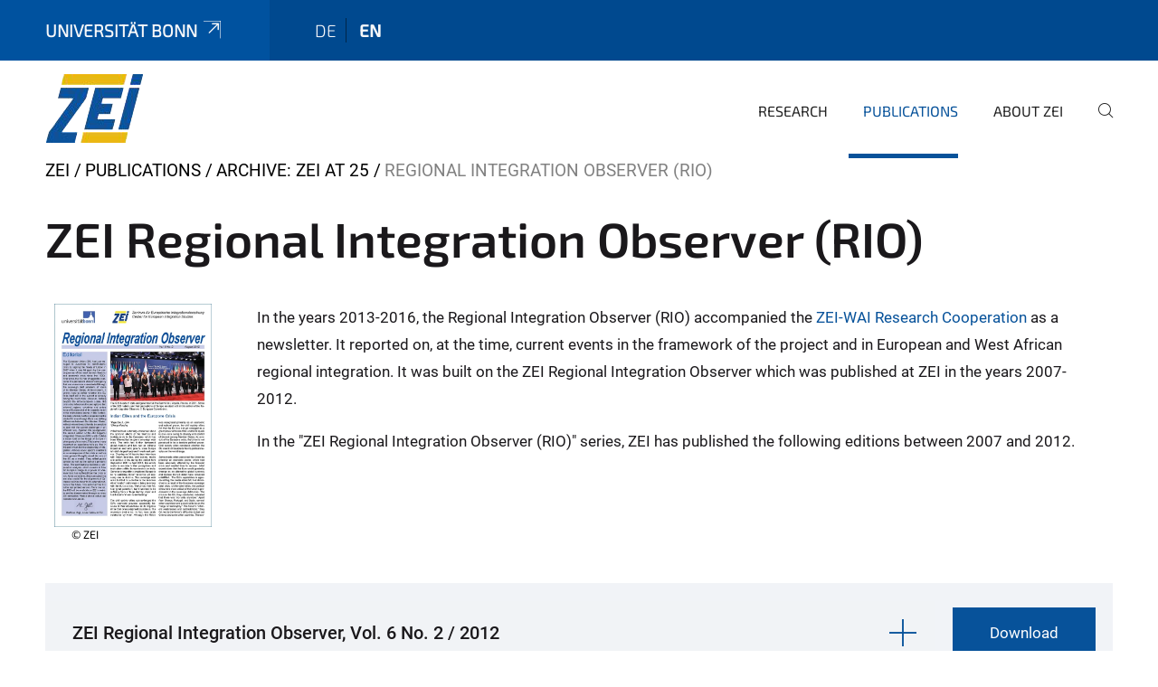

--- FILE ---
content_type: text/html;charset=utf-8
request_url: https://www.zei.uni-bonn.de/en/publications/archive/rio
body_size: 14675
content:
<!DOCTYPE html>
<html xmlns="http://www.w3.org/1999/xhtml" lang="en" xml:lang="en">
<head><meta http-equiv="Content-Type" content="text/html; charset=UTF-8" /><link rel="alternate" hreflang="de" href="https://www.zei.uni-bonn.de/de/publikationen/archiv/rio/rio" /><link rel="alternate" hreflang="en" href="https://www.zei.uni-bonn.de/en/publications/archive/rio/rio" /><link data-head-resource="1" rel="stylesheet" href="/++theme++barceloneta/css/barceloneta.min.css" /><link data-head-resource="1" rel="stylesheet" type="text/css" href="/++theme++unibonn.theme/css/style.css?tag=28-01-2026_10-32-30" /><link rel="canonical" href="https://www.zei.uni-bonn.de/en/publications/archive/rio" /><link rel="preload icon" type="image/vnd.microsoft.icon" href="https://www.zei.uni-bonn.de/en/favicon.ico" /><link rel="mask-icon" href="https://www.zei.uni-bonn.de/en/favicon.ico" /><link href="https://www.zei.uni-bonn.de/en/@@search" rel="search" title="Search this site" /><link data-bundle="easyform" href="https://www.zei.uni-bonn.de/++webresource++b6e63fde-4269-5984-a67a-480840700e9a/++resource++easyform.css" media="all" rel="stylesheet" type="text/css" /><link data-bundle="multilingual" href="https://www.zei.uni-bonn.de/++webresource++f30a16e6-dac4-5f5f-a036-b24364abdfc8/++resource++plone.app.multilingual.stylesheet/multilingual.css" media="all" rel="stylesheet" type="text/css" /><link data-bundle="plone-fullscreen" href="https://www.zei.uni-bonn.de/++webresource++ac83a459-aa2c-5a45-80a9-9d3e95ae0847/++plone++static/plone-fullscreen/fullscreen.css" media="all" rel="stylesheet" type="text/css" /><script async="True" data-bundle="plone-fullscreen" integrity="sha384-yAbXscL0aoE/0AkFhaGNz6d74lDy9Cz7PXfkWNqRnFm0/ewX0uoBBoyPBU5qW7Nr" src="https://www.zei.uni-bonn.de/++webresource++6aa4c841-faf5-51e8-8109-90bd97e7aa07/++plone++static/plone-fullscreen/fullscreen.js"></script><script data-bundle="plone" integrity="sha384-T7C7Yovbvi1N4mUURIMkSdCYiheVGEeinkE0BbENGVeMKaPPPcwZk3djZfMKOEq/" src="https://www.zei.uni-bonn.de/++webresource++34f34eab-a19d-533e-a464-ddf672c6f922/++plone++static/bundle-plone/bundle.min.js"></script><script type="text/javascript">
var _paq = window._paq || [];
/* tracker methods like "setCustomDimension" should be called before "trackPageView" */
_paq.push(['trackPageView']);
_paq.push(['enableLinkTracking']);
(function() {
var u="https://webstat.hrz.uni-bonn.de/";
_paq.push(['setTrackerUrl', u+'matomo.php']);
_paq.push(['setSiteId', '46']);
var d=document, g=d.createElement('script'), s=d.getElementsByTagName('script')[0];
g.type='text/javascript'; g.async=true; g.defer=true; g.src=u+'matomo.js'; s.parentNode.insertBefore(g,s);
})();
</script><script data-head-resource="1" src="/++theme++unibonn.theme/js/libs.js?tag=28-01-2026_10-32-40"></script><script data-head-resource="1" src="/++theme++unibonn.theme/js/script.js?tag=28-01-2026_10-32-40"></script>
  <meta charset="utf-8"><meta charset="utf-8" /><meta name="twitter:card" content="summary" /><meta property="og:site_name" content="zei" /><meta property="og:title" content="RIO" /><meta property="og:type" content="website" /><meta property="og:description" content="" /><meta property="og:url" content="https://www.zei.uni-bonn.de/en/publications/archive/rio" /><meta property="og:image" content="https://www.zei.uni-bonn.de/++resource++plone-logo.svg" /><meta property="og:image:type" content="image/svg+xml" /><meta name="viewport" content="width=device-width, initial-scale=1.0" /><meta name="generator" content="Plone - https://plone.org/" /></meta>
  <meta http-equiv="X-UA-Compatible" content="IE=edge"><meta charset="utf-8" /><meta name="twitter:card" content="summary" /><meta property="og:site_name" content="zei" /><meta property="og:title" content="RIO" /><meta property="og:type" content="website" /><meta property="og:description" content="" /><meta property="og:url" content="https://www.zei.uni-bonn.de/en/publications/archive/rio" /><meta property="og:image" content="https://www.zei.uni-bonn.de/++resource++plone-logo.svg" /><meta property="og:image:type" content="image/svg+xml" /><meta name="viewport" content="width=device-width, initial-scale=1.0" /><meta name="generator" content="Plone - https://plone.org/" /></meta>
  <meta name="viewport" content="width=device-width, initial-scale=1"><meta charset="utf-8" /><meta name="twitter:card" content="summary" /><meta property="og:site_name" content="zei" /><meta property="og:title" content="RIO" /><meta property="og:type" content="website" /><meta property="og:description" content="" /><meta property="og:url" content="https://www.zei.uni-bonn.de/en/publications/archive/rio" /><meta property="og:image" content="https://www.zei.uni-bonn.de/++resource++plone-logo.svg" /><meta property="og:image:type" content="image/svg+xml" /><meta name="viewport" content="width=device-width, initial-scale=1.0" /><meta name="generator" content="Plone - https://plone.org/" /></meta>
  <title>RIO — en</title>
</head>
<body id="visual-portal-wrapper" class="col-content frontend icons-on navigation-theme-navigation_default portaltype-tilepage section-publications site-en subsection-archive subsection-archive-rio subsection-archive-rio-rio template-view thumbs-on userrole-anonymous viewpermission-view view-mode is-tilepage is-default-page" dir="ltr" data-base-url="https://www.zei.uni-bonn.de/en/publications/archive/rio/rio" data-view-url="https://www.zei.uni-bonn.de/en/publications/archive/rio/rio" data-portal-url="https://www.zei.uni-bonn.de" data-i18ncatalogurl="https://www.zei.uni-bonn.de/plonejsi18n" data-lazy_loading_image_scales="[{&quot;id&quot;: &quot;large&quot;, &quot;value&quot;: 768}, {&quot;id&quot;: &quot;preview&quot;, &quot;value&quot;: 400}, {&quot;id&quot;: &quot;mini&quot;, &quot;value&quot;: 200}, {&quot;id&quot;: &quot;thumb&quot;, &quot;value&quot;: 128}, {&quot;id&quot;: &quot;tile&quot;, &quot;value&quot;: 64}, {&quot;id&quot;: &quot;icon&quot;, &quot;value&quot;: 32}, {&quot;id&quot;: &quot;listing&quot;, &quot;value&quot;: 16}]" data-pat-pickadate="{&quot;date&quot;: {&quot;selectYears&quot;: 200}, &quot;time&quot;: {&quot;interval&quot;: 5 } }" data-pat-plone-modal="{&quot;actionOptions&quot;: {&quot;displayInModal&quot;: false}}"><div class="outer-wrapper">
    <div class="inner-wrapper">

      <div id="fontfamilies">
  <style>@font-face{font-family:'testfont';src: url('https://www.zei.uni-bonn.de/font-families/default-fonts/view/++widget++form.widgets.file_eot/@@download');src: url('https://www.zei.uni-bonn.de/font-families/default-fonts/view/++widget++form.widgets.file_eot/@@download') format('embedded-opentype'),url('https://www.zei.uni-bonn.de/font-families/default-fonts/view/++widget++form.widgets.file_svg/@@download') format('svg'),url('https://www.zei.uni-bonn.de/font-families/default-fonts/view/++widget++form.widgets.file_woff/@@download') format('woff'),url('https://www.zei.uni-bonn.de/font-families/default-fonts/view/++widget++form.widgets.file_ttf/@@download') format('truetype');font-weight:normal;font-style:normal;}.testfont-icon-home:before{content:"\e902";font-family:testfont}.testfont-icon-pencil:before{content:"\e905";font-family:testfont}.testfont-icon-music:before{content:"\e911";font-family:testfont}.testfont-icon-bell:before{content:"\e951";font-family:testfont}
@font-face{font-family:'uni-bonn';src: url('https://www.zei.uni-bonn.de/font-families/unibonn-fonts/view/++widget++form.widgets.file_eot/@@download');src: url('https://www.zei.uni-bonn.de/font-families/unibonn-fonts/view/++widget++form.widgets.file_eot/@@download') format('embedded-opentype'),url('https://www.zei.uni-bonn.de/font-families/unibonn-fonts/view/++widget++form.widgets.file_svg/@@download') format('svg'),url('https://www.zei.uni-bonn.de/font-families/unibonn-fonts/view/++widget++form.widgets.file_woff/@@download') format('woff'),url('https://www.zei.uni-bonn.de/font-families/unibonn-fonts/view/++widget++form.widgets.file_ttf/@@download') format('truetype');font-weight:normal;font-style:normal;}.uni-bonn-icon-arrow-down:before{content:"\e900";font-family:uni-bonn}.uni-bonn-icon-arrow-top:before{content:"\e901";font-family:uni-bonn}.uni-bonn-icon-close:before{content:"\e902";font-family:uni-bonn}.uni-bonn-icon-arrow-right:before{content:"\e903";font-family:uni-bonn}.uni-bonn-icon-arrow-left:before{content:"\e904";font-family:uni-bonn}.uni-bonn-icon-external:before{content:"\e905";font-family:uni-bonn}.uni-bonn-icon-search:before{content:"\e906";font-family:uni-bonn}.uni-bonn-icon-whatsapp-outline:before{content:"\e907";font-family:uni-bonn}.uni-bonn-icon-whatsapp:before{content:"\e908";font-family:uni-bonn}.uni-bonn-icon-youtube:before{content:"\e909";font-family:uni-bonn}.uni-bonn-icon-youtube-outline:before{content:"\e90a";font-family:uni-bonn}.uni-bonn-icon-instagram:before{content:"\e90b";font-family:uni-bonn}.uni-bonn-icon-instagram-outline:before{content:"\e90c";font-family:uni-bonn}.uni-bonn-icon-linkedin:before{content:"\e90d";font-family:uni-bonn}.uni-bonn-icon-linkedin-outline:before{content:"\e90e";font-family:uni-bonn}.uni-bonn-icon-xing:before{content:"\e90f";font-family:uni-bonn}.uni-bonn-icon-xing-outline:before{content:"\e910";font-family:uni-bonn}.uni-bonn-icon-twitter:before{content:"\e911";font-family:uni-bonn}.uni-bonn-icon-twitter-outline:before{content:"\e912";font-family:uni-bonn}.uni-bonn-icon-facebook:before{content:"\e913";font-family:uni-bonn}.uni-bonn-icon-facebook-outline:before{content:"\e914";font-family:uni-bonn}.uni-bonn-icon-navigation:before{content:"\e915";font-family:uni-bonn}.uni-bonn-icon-phone-book:before{content:"\e917";font-family:uni-bonn}.uni-bonn-icon-information:before{content:"\e918";font-family:uni-bonn}.uni-bonn-icon-checkbox:before{content:"\e919";font-family:uni-bonn}.uni-bonn-icon-filter-kachel:before{content:"\e91a";font-family:uni-bonn}.uni-bonn-icon-filter:before{content:"\e91b";font-family:uni-bonn}.uni-bonn-icon-filter-liste:before{content:"\e91c";font-family:uni-bonn}.uni-bonn-icon-delete:before{content:"\e91d";font-family:uni-bonn}.uni-bonn-icon-filter-liste-inaktiv:before{content:"\e91e";font-family:uni-bonn}.uni-bonn-icon-cheackbox-aktiv:before{content:"\e91f";font-family:uni-bonn}.uni-bonn-icon-filter-kachel-aktiv:before{content:"\e920";font-family:uni-bonn}.uni-bonn-icon-event:before{content:"\e921";font-family:uni-bonn}.uni-bonn-icon-video:before{content:"\e922";font-family:uni-bonn}.uni-bonn-icon-phone:before{content:"\e923";font-family:uni-bonn}.uni-bonn-icon-fax:before{content:"\e924";font-family:uni-bonn}.uni-bonn-icon-link:before{content:"\e925";font-family:uni-bonn}.uni-bonn-icon-download:before{content:"\e926";font-family:uni-bonn}.uni-bonn-icon-print:before{content:"\e927";font-family:uni-bonn}.uni-bonn-icon-x:before{content:"\e928";font-family:uni-bonn}.uni-bonn-icon-x-outline:before{content:"\e929";font-family:uni-bonn}.uni-bonn-icon-bluesky:before{content:"\e92a";font-family:uni-bonn}.uni-bonn-icon-bluesky-outline:before{content:"\e92b";font-family:uni-bonn}.uni-bonn-icon-location-2:before{content:"\e916";font-family:uni-bonn}.uni-bonn-icon-mastodon:before{content:"\e92c";font-family:uni-bonn}.uni-bonn-icon-mastodon-outline:before{content:"\e92d";font-family:uni-bonn}
@font-face{font-family:'Uni-Bonn-official';src: url('https://www.zei.uni-bonn.de/font-families/uni-bonn-official/view/++widget++form.widgets.file_eot/@@download');src: url('https://www.zei.uni-bonn.de/font-families/uni-bonn-official/view/++widget++form.widgets.file_eot/@@download') format('embedded-opentype'),url('https://www.zei.uni-bonn.de/font-families/uni-bonn-official/view/++widget++form.widgets.file_svg/@@download') format('svg'),url('https://www.zei.uni-bonn.de/font-families/uni-bonn-official/view/++widget++form.widgets.file_woff/@@download') format('woff'),url('https://www.zei.uni-bonn.de/font-families/uni-bonn-official/view/++widget++form.widgets.file_ttf/@@download') format('truetype');font-weight:normal;font-style:normal;}.Uni-Bonn-official-icon-fakten-zahlen:before{content:"\e900";font-family:Uni-Bonn-official}.Uni-Bonn-official-icon-forschung:before{content:"\e901";font-family:Uni-Bonn-official}.Uni-Bonn-official-icon-informationen:before{content:"\e902";font-family:Uni-Bonn-official}.Uni-Bonn-official-icon-orientierung:before{content:"\e903";font-family:Uni-Bonn-official}.Uni-Bonn-official-icon-transfer:before{content:"\e904";font-family:Uni-Bonn-official}.Uni-Bonn-official-icon-promotion:before{content:"\e905";font-family:Uni-Bonn-official}.Uni-Bonn-official-icon-hochschulsport:before{content:"\e906";font-family:Uni-Bonn-official}.Uni-Bonn-official-icon-it:before{content:"\e907";font-family:Uni-Bonn-official}.Uni-Bonn-official-icon-argelander:before{content:"\e908";font-family:Uni-Bonn-official}.Uni-Bonn-official-icon-diversity:before{content:"\e909";font-family:Uni-Bonn-official}.Uni-Bonn-official-icon-sprache:before{content:"\e90a";font-family:Uni-Bonn-official}.Uni-Bonn-official-icon-veranstaltung:before{content:"\e90b";font-family:Uni-Bonn-official}.Uni-Bonn-official-icon-studieren:before{content:"\e90c";font-family:Uni-Bonn-official}.Uni-Bonn-official-icon-ranking:before{content:"\e90d";font-family:Uni-Bonn-official}.Uni-Bonn-official-icon-beratung:before{content:"\e90e";font-family:Uni-Bonn-official}.Uni-Bonn-official-icon-foerderung:before{content:"\e90f";font-family:Uni-Bonn-official}.Uni-Bonn-official-icon-qualitaetssicherung:before{content:"\e910";font-family:Uni-Bonn-official}.Uni-Bonn-official-icon-lernplattform:before{content:"\e911";font-family:Uni-Bonn-official}.Uni-Bonn-official-icon-alumni:before{content:"\e912";font-family:Uni-Bonn-official}.Uni-Bonn-official-icon-postdocs:before{content:"\e913";font-family:Uni-Bonn-official}.Uni-Bonn-official-icon-strategie:before{content:"\e914";font-family:Uni-Bonn-official}.Uni-Bonn-official-icon-lehre:before{content:"\e91c";font-family:Uni-Bonn-official}.Uni-Bonn-official-icon-exellenz:before{content:"\e91d";font-family:Uni-Bonn-official}.Uni-Bonn-official-icon-multiplikatoren:before{content:"\e91e";font-family:Uni-Bonn-official}.Uni-Bonn-official-icon-kontakt:before{content:"\e91f";font-family:Uni-Bonn-official}.Uni-Bonn-official-icon-ort:before{content:"\e920";font-family:Uni-Bonn-official}.Uni-Bonn-official-icon-international:before{content:"\e921";font-family:Uni-Bonn-official}.Uni-Bonn-official-icon-sprechstunde:before{content:"\e922";font-family:Uni-Bonn-official}.Uni-Bonn-official-icon-fortbildung:before{content:"\e923";font-family:Uni-Bonn-official}.Uni-Bonn-official-icon-bibliothek:before{content:"\e924";font-family:Uni-Bonn-official}.Uni-Bonn-official-icon-oeffnungszeiten:before{content:"\e925";font-family:Uni-Bonn-official}.Uni-Bonn-official-icon-auszeichnungen:before{content:"\e926";font-family:Uni-Bonn-official}.Uni-Bonn-official-icon-unie915:before{content:"\e915";font-family:Uni-Bonn-official}.Uni-Bonn-official-icon-unie916:before{content:"\e916";font-family:Uni-Bonn-official}.Uni-Bonn-official-icon-unie917:before{content:"\e917";font-family:Uni-Bonn-official}.Uni-Bonn-official-icon-unie918:before{content:"\e918";font-family:Uni-Bonn-official}.Uni-Bonn-official-icon-unie919:before{content:"\e919";font-family:Uni-Bonn-official}.Uni-Bonn-official-icon-unie91a:before{content:"\e91a";font-family:Uni-Bonn-official}.Uni-Bonn-official-icon-unie91b:before{content:"\e91b";font-family:Uni-Bonn-official}.Uni-Bonn-official-icon-transfer-puzzle:before{content:"\e927";font-family:Uni-Bonn-official}.Uni-Bonn-official-icon-transfer-arrow:before{content:"\e928";font-family:Uni-Bonn-official}</style>
</div>
      

      <div id="unibonn-topbar" class="unibonn-institute-topbar ">
    <div class="container">
        <div class="row">
            <div class="col-md-9" id="topbar-left-wrapper">
                <div id="unibonn-institute-portalname">
                    
                        
                        <p id="unibonn-title"><a href="https://www.uni-bonn.de">Universität Bonn</a></p>
                    
                    
                </div>
                <div id="language-selector">
                    
  <ul class="languageselector">
    
      <li class=" language-de">
        <a href="https://www.zei.uni-bonn.de/@@multilingual-selector/72a72a6c523f402ab563535f4bed1194/de?set_language=de" title="Deutsch">
          
          de
        </a>
      </li>
    
      <li class="currentLanguage  language-en">
        <a href="https://www.zei.uni-bonn.de/@@multilingual-selector/72a72a6c523f402ab563535f4bed1194/en?set_language=en" title="English">
          
          en
        </a>
      </li>
    
  </ul>


                </div>
            </div>
            <div class="col-md-3" id="topbar-right-wrapper">
                
  

            </div>
        </div>
    </div>
</div>

      <header id="company-header" class="unibonn">

    <div class=" header-image-size-2">
      <div class="container">
        <div id="company-topbar" class="container ">
          
  <div id="company-logo">
    
      <a class="portal-logo logo_desktop" href="https://www.zei.uni-bonn.de/en" title="zei">
        <img alt="zei" title="zei" src="https://www.zei.uni-bonn.de/en/@@logo?logo_type=logo_desktop" />
      </a>
    
      <a class="portal-logo logo_mobile" href="https://www.zei.uni-bonn.de/en" title="zei">
        <img alt="zei" title="zei" src="https://www.zei.uni-bonn.de/en/@@logo?logo_type=logo_mobile" />
      </a>
    
      <a class="portal-logo logo_mobile_navigation" href="https://www.zei.uni-bonn.de/en" title="zei">
        <img alt="zei" title="zei" src="https://www.zei.uni-bonn.de/en/@@logo?logo_type=logo_mobile_navigation" />
      </a>
    
  </div>

          
  <div class="language-selector-container">
    <div class="language-selector">
      
        
      
        <div>
          <span class="text">en</span>
          <span class="icon interaktiv-icon-basetilestheme-arrow-top"></span>
        </div>
      
      <ul class="lang-dropdown">
        <li class="">
          <a href="https://www.zei.uni-bonn.de/@@multilingual-selector/72a72a6c523f402ab563535f4bed1194/de?set_language=de">de</a>
        </li>
        <li class="selected">
          <a href="https://www.zei.uni-bonn.de/@@multilingual-selector/72a72a6c523f402ab563535f4bed1194/en?set_language=en">en</a>
        </li>
      </ul>
    </div>
  </div>

          <div id="navigation-overlay"></div>
          

  <div class="sidenavigation-links">
    <button id="toggle-navigation" class="sidenavigation-link" aria-label="Toggle Navigation">
      <i class="icon-unibonn-navigation"></i>
    </button>
    
  </div>

  
    <div id="company-navigation-main" class="desktop">
      <nav class="main-navigation">
        
  <ul class="main-navigation-sections">
    
      <li class="section-0 has-subsections">
        <a class="has-subsections" href="https://www.zei.uni-bonn.de/en/research" data-uid="95e73902c9704ede9a178540681095b0">
          Research
        </a>
      </li>
    
      <li class="section-0 in-path has-subsections">
        <a class="has-subsections" href="https://www.zei.uni-bonn.de/en/publications" data-uid="c0292cd4c8d449e09ff2a16e14ef6c54">
          Publications
        </a>
      </li>
    
      <li class="section-0 has-subsections">
        <a class="has-subsections" href="https://www.zei.uni-bonn.de/en/about-zei" data-uid="23378c0120584ee4a759028ab6d3a718">
          About ZEI
        </a>
      </li>
    
    
        <li class="search">
          <a href="https://www.zei.uni-bonn.de/en/search" title="search">
            <i class="icon-unibonn icon-unibonn-search"></i>
          </a>
        </li>
    
  </ul>

      </nav>
    </div>

    <div id="company-navigation" class="menu">
      <button class="close-navigation-menu close-desktop-navigation" aria-label="close">
        <i class="icon-unibonn-close"></i>
      </button>

      <div id="navigation-menu-header">
        
          <a class="portal-logo logo_mobile_menu" href="https://www.zei.uni-bonn.de/en" title="zei">
            <img alt="zei" title="zei" src="https://www.zei.uni-bonn.de/en/@@logo?logo_type=logo_mobile_navigation" />
          </a>
        

        <ul class="navigation-menu-header-actions">
          
            <li>
              <a class="open-search" href="https://www.zei.uni-bonn.de/en/search" title="search">
                <i class="icon-unibonn icon-unibonn-search"></i>
              </a>
            </li>
          
          <li>
            <a class="close-navigation-menu" id="close-navigation" title="close">
              <i class="icon-unibonn-navigation"></i>
            </a>
          </li>
        </ul>
      </div>

      <div class="searchbar">
        <form action="https://www.zei.uni-bonn.de/en/search">
          <button class="start-search" aria-label="Start Search"><i class="left icon-unibonn icon-unibonn-search"></i>
          </button>
          <input class="search-input" type="text" name="SearchableText" aria-label="Search" />
          <button class="clear-search" aria-label="Clear Search"><i class="icon-unibonn icon-unibonn-close"></i>
          </button>
        </form>
      </div>

      <nav class="main-navigation">
        <div class="navigation-level">
          <div class="spinner" style="display: block"></div>
        </div>
      </nav>

    </div>
  

        </div>
      </div>
      
  

    </div>

  </header>

      <div id="anchors"></div>

      <div id="company-content" class="container-fluid main-content-wrapper">
        <div class="row status-message-row set-max-width">
          <aside id="global_statusmessage" class="container">
      

      <div>
      </div>
    </aside>
        </div>
        <nav class="breadcrumbs">
  <span id="breadcrumbs-you-are-here" class="hiddenStructure">You are here:</span>

  <ol aria-labelledby="breadcrumbs-you-are-here">
    <li id="breadcrumbs-home">
      <a href="https://www.zei.uni-bonn.de/en">ZEI</a>
    </li>
    <li id="breadcrumbs-1">
      
        <a href="https://www.zei.uni-bonn.de/en/publications">Publications</a>
        
      
    </li>
    <li id="breadcrumbs-2">
      
        <a href="https://www.zei.uni-bonn.de/en/publications/archive">Archive: ZEI at 25</a>
        
      
    </li>
    <li id="breadcrumbs-3">
      
        
        <span id="breadcrumbs-current">Regional Integration Observer (RIO)</span>
      
    </li>
  </ol>
</nav>
        <main id="main-container" class="row">
          <div id="column1-container"></div>
          <div class="col-xs-12 col-sm-12 no-padding">
              <article id="content">

            

              <header>

                <div id="viewlet-above-content-title">
</div>

                
  


                <div id="viewlet-below-content-title">
</div>

                
  


                <div id="viewlet-below-content-description"></div>

              </header>

              <div id="viewlet-above-content-body"></div>

              <div id="content-core">
                
  

    <div id="tile-page-content" data-tinymce="" data-lazy-validation-errors="{}" data-placeholder-info="Placeholderimage">

      <div class="tile-page" data-url="https://www.zei.uni-bonn.de/en/publications/archive/rio/rio" data-uid="360547be120f4d6b80072d10a1d230bd">
        <div class="tile-rows-wrapper">

          

          
            
              


<div id="x1jfqyz4qrvk" class="tile-row columns-1 tile-row-dynamic-content-width break-on-tablet break-on-mobile default-direction" style="margin-top:0px;margin-bottom:0px;padding-top:0px;padding-bottom:0px;padding-left:0px;padding-right:0px;" data-uid="x1jfqyz4qrvk" data-url="https://www.zei.uni-bonn.de/en/publications/archive/rio/rio" data-position="0" data-portal_type="TileRowCT">

  

  <div class="background-options">

  
    <div class="background-color" style="background-color:#FFFFFF"></div>
  
  
  
  
  

</div>

  <div class="tiles-wrapper">
    
      

  <div id="b6jj5wdv5ia5" data-uid="b6jj5wdv5ia5" data-url="https://www.zei.uni-bonn.de/en/publications/archive/rio/rio" class="tile-valign-top tile tile-frame" style="margin-left:0px;margin-right:0px;margin-top:0px;margin-bottom:0px;padding-left:0px;padding-right:0px;padding-top:0px;padding-bottom:20px;" data-jsinit="" data-gridsize="12">

    

    <div class="background-options">

  
    <div class="background-color" style="background-color:#FFFFFF"></div>
  
  
  
  
  

</div>

    <span></span>
    <div class="tile-content">
    <div class="tile-rows-wrapper">
      
        


<div id="sefllyd2dl8i" class="tile-row columns-1 tile-row-dynamic-content-width break-on-tablet break-on-mobile default-direction" style="margin-top:0px;margin-bottom:0px;padding-top:0px;padding-bottom:0px;padding-left:0px;padding-right:0px;" data-uid="sefllyd2dl8i" data-url="https://www.zei.uni-bonn.de/en/publications/archive/rio/rio" data-position="0" data-portal_type="TileRowCT">

  

  <div class="background-options">

  
  
  
  
  

</div>

  <div class="tiles-wrapper">
    
      
  <div id="aqllkuhf66ay" data-uid="aqllkuhf66ay" data-url="https://www.zei.uni-bonn.de/en/publications/archive/rio/rio" class="tile-valign-stretch tile tile-spacer" style="margin-left:0px;margin-right:0px;margin-top:0px;margin-bottom:0px;padding-left:0px;padding-right:0px;padding-top:0px;padding-bottom:0px;" data-jsinit="setupTileSpacer" data-gridsize="12">

    

    

    <span></span>
    <div class="tile-content">
    <div class="tile-spacer-wrapper" style="height: 20px;">
    </div>
  </div>
    <span></span>

    
  


  </div>


    
  </div>

  

</div>




      
        


<div id="guebe8mygtc9" class="tile-row columns-1 tile-row-dynamic-content-width break-on-tablet break-on-mobile default-direction" style="margin-top:0px;margin-bottom:0px;padding-top:0px;padding-bottom:0px;padding-left:0px;padding-right:0px;" data-uid="guebe8mygtc9" data-url="https://www.zei.uni-bonn.de/en/publications/archive/rio/rio" data-position="0" data-portal_type="TileRowCT">

  

  <div class="background-options">

  
  
  
  
  

</div>

  <div class="tiles-wrapper">
    
      
  <div id="moqa7cwpx7bf" data-uid="moqa7cwpx7bf" data-url="https://www.zei.uni-bonn.de/en/publications/archive/rio/rio" class="tile-valign-top tile tile-subheadline text-nocolor" style="margin-left:0px;margin-right:0px;margin-top:0px;margin-bottom:0px;padding-left:0px;padding-right:0px;padding-top:0px;padding-bottom:20px;" data-jsinit="setupTileSubheadline" data-gridsize="12">

    

    <div class="background-options">

  
  
  
  
  

</div>

    <span></span>
    <div class="tile-content ">

    <h1 class="heading-tag header-h1 left " style="">
      ZEI Regional Integration Observer (RIO)
    </h1>
    
    
    
    
    
  </div>
    <span></span>

    
  


  </div>


    
  </div>

  

</div>




      
        


<div id="pvy7km7kd64l" class="tile-row columns-2 tile-row-dynamic-content-width break-on-tablet break-on-mobile default-direction" style="margin-top:0px;margin-bottom:0px;padding-top:0px;padding-bottom:0px;padding-left:0px;padding-right:0px;" data-uid="pvy7km7kd64l" data-url="https://www.zei.uni-bonn.de/en/publications/archive/rio/rio" data-position="0" data-portal_type="TileRowCT">

  

  <div class="background-options">

  
  
  
  
  

</div>

  <div class="tiles-wrapper">
    
      

  <div id="9v5muipy8qng" data-uid="9v5muipy8qng" data-url="https://www.zei.uni-bonn.de/en/publications/archive/rio/rio" class="tile-valign-top tile-halign-left tile tile-image addon-link" style="margin-left:0px;margin-right:20px;margin-top:0px;margin-bottom:0px;padding-left:0px;padding-right:0px;padding-top:0px;padding-bottom:5px;border-right:10px rgba(0, 0, 0, 0) solid;border-left:10px rgba(0, 0, 0, 0) solid;" data-jsinit="setupTileImage" data-gridsize="2">

    

    <div class="background-options">

  
  
  
  
  

</div>

    <span></span>
    <div class="tile-content " data-haslink="False">

    
      
  
    
        <div class="" style=" --image-height: 0; --image-height-mobile: 0;">
          <img src="" class="lazy-load-scaled-image" data-src="https://www.zei.uni-bonn.de/de/publikationen/medien/cover/pic_zei-rio_cov.png/@@images/image/large" data-loader="customLoaderImage" data-base_url="https://www.zei.uni-bonn.de/de/publikationen/medien/cover/pic_zei-rio_cov.png/images/image" data-size_id="large" data-image_dimensions="{&quot;width&quot;: 768, &quot;height&quot;: 768}" data-image_scalable="true" alt="RIO" height="768" width="768" style="object-position: 50.0000% 50.0000%;" />
        </div>
      <div class="image-subtitle" style="text-align: left; color: transparent;">
        
        <span>© ZEI</span>
      </div>
    
    
  

    

    

  </div>
    <span></span>

    
  
  <a class="tile-addon-link" href="https://www.zei.uni-bonn.de/de/publikationen/medien/cover/pic_zei-rio_cov.png" title="pic_zei-rio_cov.png"></a>
  


  </div>



    
      
  <div id="4ww6kel3p970" data-uid="4ww6kel3p970" data-url="https://www.zei.uni-bonn.de/en/publications/archive/rio/rio" class="tile-valign-top tile tile-text text-nocolor" style="margin-left:0px;margin-right:0px;margin-top:0px;margin-bottom:0px;padding-left:20px;padding-right:20px;padding-top:0px;padding-bottom:20px;" data-jsinit="setupTileText" data-gridsize="10">

    

    <div class="background-options">

  
  
  
  
  

</div>

    <span></span>
    <div class="tile-content ">
    <div>
<p>In the years 2013-2016, the Regional Integration Observer (RIO) accompanied the <a class="a-theme" data-anchor="" data-linktype="internal" data-val="e031d3511b664d76906bc9bc80d64342" target="_self" title="" href="https://www.zei.uni-bonn.de/en/publications/archive/wai-zei-paper/wai-zei-research-cooperation">ZEI-WAI Research Cooperation</a> as a newsletter. It reported on, at the time, current events in the framework of the project and in European and West African regional integration. It was built on the ZEI Regional Integration Observer which was published at ZEI in the years 2007-2012.</p>
<p>In the "ZEI Regional Integration Observer (RIO)" series, ZEI has published the following editions between 2007 and 2012.</p>
</div>
    
  </div>
    <span></span>

    
  


  </div>

    
  </div>

  

</div>




      
    </div>
  </div>
    <span></span>

    
  
  
  


  </div>



    
  </div>

  

</div>




            
            
          
            
              


<div id="r7u4ae0my3hl" class="tile-row columns-1 tile-row-dynamic-content-width break-on-tablet break-on-mobile default-direction" style="margin-top:0px;margin-bottom:0px;padding-top:0px;padding-bottom:0px;padding-left:0px;padding-right:0px;" data-uid="r7u4ae0my3hl" data-url="https://www.zei.uni-bonn.de/en/publications/archive/rio/rio" data-position="0" data-portal_type="TileRowCT">

  

  <div class="background-options">

  
  
  
  
  

</div>

  <div class="tiles-wrapper">
    
      
  <div id="1i81f6myu77h" data-uid="1i81f6myu77h" data-url="https://www.zei.uni-bonn.de/en/publications/archive/rio/rio" class="tile-valign-stretch tile tile-spacer" style="margin-left:0px;margin-right:0px;margin-top:0px;margin-bottom:0px;padding-left:0px;padding-right:0px;padding-top:0px;padding-bottom:0px;" data-jsinit="setupTileSpacer" data-gridsize="12">

    

    

    <span></span>
    <div class="tile-content">
    <div class="tile-spacer-wrapper" style="height: 20px;">
    </div>
  </div>
    <span></span>

    
  


  </div>


    
  </div>

  

</div>




            
            
          
            
              


<div id="o3w8l1ap5ry1" class="tile-row columns-1 tile-row-dynamic-content-width break-on-tablet break-on-mobile default-direction" style="margin-top:0px;margin-bottom:0px;padding-top:0px;padding-bottom:0px;padding-left:0px;padding-right:0px;" data-uid="o3w8l1ap5ry1" data-url="https://www.zei.uni-bonn.de/en/publications/archive/rio/rio" data-position="0" data-portal_type="TileRowCT">

  

  <div class="background-options">

  
  
  
  
  

</div>

  <div class="tiles-wrapper">
    
      

  <div id="q5h479c7kf4p" data-uid="q5h479c7kf4p" data-url="https://www.zei.uni-bonn.de/en/publications/archive/rio/rio" class="tile-valign-top tile tile-frame" style="margin-left:0px;margin-right:0px;margin-top:0px;margin-bottom:0px;padding-left:0px;padding-right:0px;padding-top:20px;padding-bottom:20px;" data-jsinit="" data-gridsize="12">

    

    <div class="background-options">

  
    <div class="background-color" style="background-color:#F1F3F7"></div>
  
  
  
  
  

</div>

    <span></span>
    <div class="tile-content">
    <div class="tile-rows-wrapper">
      
        


<div id="cfs8h57f85gq" class="tile-row columns-2 tile-row-dynamic-content-width break-on-tablet break-on-mobile default-direction" style="margin-top:0px;margin-bottom:0px;padding-top:0px;padding-bottom:0px;padding-left:0px;padding-right:0px;" data-uid="cfs8h57f85gq" data-url="https://www.zei.uni-bonn.de/en/publications/archive/rio/rio" data-position="0" data-portal_type="TileRowCT">

  

  <div class="background-options">

  
  
  
  
  

</div>

  <div class="tiles-wrapper">
    
      

  <div id="rgntb6cmhm0l" data-uid="rgntb6cmhm0l" data-url="https://www.zei.uni-bonn.de/en/publications/archive/rio/rio" class="tile-valign-top tile tile-collapse text-nocolor" style="margin-left:0px;margin-right:0px;margin-top:0px;margin-bottom:0px;padding-left:30px;padding-right:20px;padding-top:20px;padding-bottom:20px;" data-jsinit="initTileCollapse" data-gridsize="10">

    

    <div class="background-options">

  
    <div class="background-color" style="background-color:#F1F3F6"></div>
  
  
  
  
  

</div>

    <span></span>
    <div class="tile-content" data-uid="rgntb6cmhm0l">
    <div class="title-container collapsed collapse-button title font-family-bold" data-bs-toggle="collapse" data-bs-target="#collapse-contents-rgntb6cmhm0l" aria-expanded="false" aria-controls="collapse-contents-rgntb6cmhm0l" role="button" tabindex="0" style="--button-color: #07529A;">
      ZEI Regional Integration Observer, Vol. 6 No. 2 / 2012
      
    </div>

    <div class="text-container collapse" id="collapse-contents-rgntb6cmhm0l">
      
        <div class="text">
          <p>The second edition of the „ZEI Regional Integration Observer“(RIO) in 2012 contains a set of external perceptions of the European Union in times of crises. The articles were written by renowned scholars. Contributions combine empirical analysis of the public opinion in selected countries and the personal views of the authors. Geographically they cover Africa, South America, the Mediterranean space, the Asia-Pacific region, the Gulf region as well as China, India and the United States. Due to this diversity, the RIO facilitates a comparative perspective on the perception of Europe beyond its own borders. The sober analysis shows that especially due to the ongoing crisis there are considerable doubts about the Union´s internal and therefore necessarily also external capacity to act. Moreover it is revealed that Europe has lost much of its role model character and is missing a special relationship with the US which existed in Cold War times. At the same time, it is also obvious that the Union still has a positive potential as an actor in international relations that should be exploited.</p>
        </div>
      
      
    </div>
  </div>
    <span></span>

    
  


  </div>



    
      
  <div id="zpu1e85yti4k" data-uid="zpu1e85yti4k" data-url="https://www.zei.uni-bonn.de/en/publications/archive/rio/rio" class="tile-valign-center tile-halign-center tile tile-button" style="margin-left:0px;margin-right:0px;margin-top:0px;margin-bottom:0px;padding-left:0px;padding-right:0px;padding-top:0px;padding-bottom:0px;" data-jsinit="" data-gridsize="2">

    

    <div class="background-options">

  
  
  
  
  

</div>

    <span></span>
    <div class="tile-content tile-button-content" style="color:#FFFFFF;color_hover:#1A181B;">

    <a class="button" style="border-top:1px #07529A solid;border-right:1px #07529A solid;border-bottom:1px #07529A solid;border-left:1px #07529A solid;background:#07529A;padding-top:15px;padding-bottom:15px;padding-left:40px;padding-right:40px;color:#FFFFFF;justify-content:center;" data-icon-orientation="left" onmouseout="adjustTileButtonStyling(this, 'border-top:1px #07529A solid;border-right:1px #07529A solid;border-bottom:1px #07529A solid;border-left:1px #07529A solid;background:#07529A;padding-top:15px;padding-bottom:15px;padding-left:40px;padding-right:40px;color:#FFFFFF;justify-content:center;', 'color:#FFFFFF;')" onmouseover="adjustTileButtonStyling(this, 'border-top:1px #07529A solid;border-right:1px #07529A solid;border-bottom:1px #07529A solid;border-left:1px #07529A solid;background:#FFFFFF;padding-top:15px;padding-bottom:15px;padding-left:40px;padding-right:40px;color:#1A181B;justify-content:center;', 'color:#1A181B;')" target="_self" href="https://www.zei.uni-bonn.de/de/publikationen/medien/regional-integration-observer/zei-rio2012_6-2.pdf">
      
      <span>Download</span>
    </a>

  </div>
    <span></span>

    
  


  </div>


    
  </div>

  

</div>




      
    </div>
  </div>
    <span></span>

    
  
  
  


  </div>



    
  </div>

  

</div>




            
            
          
            
              


<div id="5eptcj7f1686" class="tile-row columns-1 tile-row-dynamic-content-width break-on-tablet break-on-mobile default-direction" style="margin-top:0px;margin-bottom:0px;padding-top:0px;padding-bottom:0px;padding-left:0px;padding-right:0px;" data-uid="5eptcj7f1686" data-url="https://www.zei.uni-bonn.de/en/publications/archive/rio/rio" data-position="0" data-portal_type="TileRowCT">

  

  <div class="background-options">

  
  
  
  
  

</div>

  <div class="tiles-wrapper">
    
      
  <div id="j8iy3wzmdzph" data-uid="j8iy3wzmdzph" data-url="https://www.zei.uni-bonn.de/en/publications/archive/rio/rio" class="tile-valign-stretch tile tile-spacer" style="margin-left:0px;margin-right:0px;margin-top:0px;margin-bottom:0px;padding-left:0px;padding-right:0px;padding-top:0px;padding-bottom:0px;" data-jsinit="setupTileSpacer" data-gridsize="12">

    

    

    <span></span>
    <div class="tile-content">
    <div class="tile-spacer-wrapper" style="height: 20px;">
    </div>
  </div>
    <span></span>

    
  


  </div>


    
  </div>

  

</div>




            
            
          
            
              


<div id="k3i60hyup3bh" class="tile-row columns-1 tile-row-dynamic-content-width break-on-tablet break-on-mobile default-direction" style="margin-top:0px;margin-bottom:0px;padding-top:0px;padding-bottom:0px;padding-left:0px;padding-right:0px;" data-uid="k3i60hyup3bh" data-url="https://www.zei.uni-bonn.de/en/publications/archive/rio/rio" data-position="0" data-portal_type="TileRowCT">

  

  <div class="background-options">

  
  
  
  
  

</div>

  <div class="tiles-wrapper">
    
      

  <div id="vdx1p13hr1gl" data-uid="vdx1p13hr1gl" data-url="https://www.zei.uni-bonn.de/en/publications/archive/rio/rio" class="tile-valign-top tile tile-frame" style="margin-left:0px;margin-right:0px;margin-top:0px;margin-bottom:0px;padding-left:0px;padding-right:0px;padding-top:20px;padding-bottom:20px;" data-jsinit="" data-gridsize="12">

    

    <div class="background-options">

  
    <div class="background-color" style="background-color:#F1F3F7"></div>
  
  
  
  
  

</div>

    <span></span>
    <div class="tile-content">
    <div class="tile-rows-wrapper">
      
        


<div id="szbmb90yl1i8" class="tile-row columns-2 tile-row-dynamic-content-width break-on-tablet break-on-mobile default-direction" style="margin-top:0px;margin-bottom:0px;padding-top:0px;padding-bottom:0px;padding-left:0px;padding-right:0px;" data-uid="szbmb90yl1i8" data-url="https://www.zei.uni-bonn.de/en/publications/archive/rio/rio" data-position="0" data-portal_type="TileRowCT">

  

  <div class="background-options">

  
  
  
  
  

</div>

  <div class="tiles-wrapper">
    
      

  <div id="orv95jy42h3z" data-uid="orv95jy42h3z" data-url="https://www.zei.uni-bonn.de/en/publications/archive/rio/rio" class="tile-valign-top tile tile-collapse text-nocolor" style="margin-left:0px;margin-right:0px;margin-top:0px;margin-bottom:0px;padding-left:30px;padding-right:20px;padding-top:20px;padding-bottom:20px;" data-jsinit="initTileCollapse" data-gridsize="10">

    

    <div class="background-options">

  
    <div class="background-color" style="background-color:#F1F3F6"></div>
  
  
  
  
  

</div>

    <span></span>
    <div class="tile-content" data-uid="orv95jy42h3z">
    <div class="title-container collapsed collapse-button title font-family-bold" data-bs-toggle="collapse" data-bs-target="#collapse-contents-orv95jy42h3z" aria-expanded="false" aria-controls="collapse-contents-orv95jy42h3z" role="button" tabindex="0" style="--button-color: #07529A;">
      ZEI Regional Integration Observer, Vol. 6 No. 1 / 2012
      
    </div>

    <div class="text-container collapse" id="collapse-contents-orv95jy42h3z">
      
        <div class="text">
          <p>The first edition of the „ZEI Regional Integration Observer“ in 2012 has a regional focus on regional integration efforts in Southern Africa and East Africa. Articles analyze different facets and future challenges. Ariane Kösler, in her leading article, gives an overview over 20 years of history of the Southern African Development Community (SADC), which transformed itself from an anti-apartheid bloc consisting of the so-called frontline-states into one of the Regional Economic Communities (REC) or “building-blocks” of African continental integration in the framework of the African Union (AU). Building on these grounds, the following contributions look in more detail into some of the most pressing problems in the region, like SADC`s efforts to manage the difficult situation in Zimbabwe, analyzed by Vincent Darracq or the relationship between the two main regional powers in Southern Africa, Angola and South Africa, assessed by Adekeye Adebajo. Fredrik Söderbaum in his article suggests new models of explaining and evaluating the Southern African regional integration process going beyond classical integration theories linked to the European experience. Finally, the second region that is observed in this current RIO is East Africa. In this context, Michel Ndayikengurukiye sheds a light on the institutional structure and on the future of the EAC. He argues that the harmonization of laws of the different member states is one of the main problems in the region.</p>
        </div>
      
      
    </div>
  </div>
    <span></span>

    
  


  </div>



    
      
  <div id="sk5khyraipy6" data-uid="sk5khyraipy6" data-url="https://www.zei.uni-bonn.de/en/publications/archive/rio/rio" class="tile-valign-center tile-halign-center tile tile-button" style="margin-left:0px;margin-right:0px;margin-top:0px;margin-bottom:0px;padding-left:0px;padding-right:0px;padding-top:0px;padding-bottom:0px;" data-jsinit="" data-gridsize="2">

    

    <div class="background-options">

  
  
  
  
  

</div>

    <span></span>
    <div class="tile-content tile-button-content" style="color:#FFFFFF;color_hover:#1A181B;">

    <a class="button" style="border-top:1px #07529A solid;border-right:1px #07529A solid;border-bottom:1px #07529A solid;border-left:1px #07529A solid;background:#07529A;padding-top:15px;padding-bottom:15px;padding-left:40px;padding-right:40px;color:#FFFFFF;justify-content:center;" data-icon-orientation="left" onmouseout="adjustTileButtonStyling(this, 'border-top:1px #07529A solid;border-right:1px #07529A solid;border-bottom:1px #07529A solid;border-left:1px #07529A solid;background:#07529A;padding-top:15px;padding-bottom:15px;padding-left:40px;padding-right:40px;color:#FFFFFF;justify-content:center;', 'color:#FFFFFF;')" onmouseover="adjustTileButtonStyling(this, 'border-top:1px #07529A solid;border-right:1px #07529A solid;border-bottom:1px #07529A solid;border-left:1px #07529A solid;background:#FFFFFF;padding-top:15px;padding-bottom:15px;padding-left:40px;padding-right:40px;color:#1A181B;justify-content:center;', 'color:#1A181B;')" target="_self" href="https://www.zei.uni-bonn.de/de/publikationen/medien/regional-integration-observer/zei-rio2012_6-1.pdf">
      
      <span>Download</span>
    </a>

  </div>
    <span></span>

    
  


  </div>


    
  </div>

  

</div>




      
    </div>
  </div>
    <span></span>

    
  
  
  


  </div>



    
  </div>

  

</div>




            
            
          
            
              


<div id="mocf92m4cem5" class="tile-row columns-1 tile-row-dynamic-content-width break-on-tablet break-on-mobile default-direction" style="margin-top:0px;margin-bottom:0px;padding-top:0px;padding-bottom:0px;padding-left:0px;padding-right:0px;" data-uid="mocf92m4cem5" data-url="https://www.zei.uni-bonn.de/en/publications/archive/rio/rio" data-position="0" data-portal_type="TileRowCT">

  

  <div class="background-options">

  
  
  
  
  

</div>

  <div class="tiles-wrapper">
    
      
  <div id="egxoctd0oj8s" data-uid="egxoctd0oj8s" data-url="https://www.zei.uni-bonn.de/en/publications/archive/rio/rio" class="tile-valign-stretch tile tile-spacer" style="margin-left:0px;margin-right:0px;margin-top:0px;margin-bottom:0px;padding-left:0px;padding-right:0px;padding-top:0px;padding-bottom:0px;" data-jsinit="setupTileSpacer" data-gridsize="12">

    

    

    <span></span>
    <div class="tile-content">
    <div class="tile-spacer-wrapper" style="height: 20px;">
    </div>
  </div>
    <span></span>

    
  


  </div>


    
  </div>

  

</div>




            
            
          
            
              


<div id="ero8564arak7" class="tile-row columns-1 tile-row-dynamic-content-width break-on-tablet break-on-mobile default-direction" style="margin-top:0px;margin-bottom:0px;padding-top:0px;padding-bottom:0px;padding-left:0px;padding-right:0px;" data-uid="ero8564arak7" data-url="https://www.zei.uni-bonn.de/en/publications/archive/rio/rio" data-position="0" data-portal_type="TileRowCT">

  

  <div class="background-options">

  
  
  
  
  

</div>

  <div class="tiles-wrapper">
    
      

  <div id="ksz9zzfm5nwh" data-uid="ksz9zzfm5nwh" data-url="https://www.zei.uni-bonn.de/en/publications/archive/rio/rio" class="tile-valign-top tile tile-frame" style="margin-left:0px;margin-right:0px;margin-top:0px;margin-bottom:0px;padding-left:0px;padding-right:0px;padding-top:20px;padding-bottom:20px;" data-jsinit="" data-gridsize="12">

    

    <div class="background-options">

  
    <div class="background-color" style="background-color:#F1F3F7"></div>
  
  
  
  
  

</div>

    <span></span>
    <div class="tile-content">
    <div class="tile-rows-wrapper">
      
        


<div id="uw8sie95gt2b" class="tile-row columns-2 tile-row-dynamic-content-width break-on-tablet break-on-mobile default-direction" style="margin-top:0px;margin-bottom:0px;padding-top:0px;padding-bottom:0px;padding-left:0px;padding-right:0px;" data-uid="uw8sie95gt2b" data-url="https://www.zei.uni-bonn.de/en/publications/archive/rio/rio" data-position="0" data-portal_type="TileRowCT">

  

  <div class="background-options">

  
  
  
  
  

</div>

  <div class="tiles-wrapper">
    
      

  <div id="41xblea3c6u9" data-uid="41xblea3c6u9" data-url="https://www.zei.uni-bonn.de/en/publications/archive/rio/rio" class="tile-valign-top tile tile-collapse text-nocolor" style="margin-left:0px;margin-right:0px;margin-top:0px;margin-bottom:0px;padding-left:30px;padding-right:20px;padding-top:20px;padding-bottom:20px;" data-jsinit="initTileCollapse" data-gridsize="10">

    

    <div class="background-options">

  
    <div class="background-color" style="background-color:#F1F3F6"></div>
  
  
  
  
  

</div>

    <span></span>
    <div class="tile-content" data-uid="41xblea3c6u9">
    <div class="title-container collapsed collapse-button title font-family-bold" data-bs-toggle="collapse" data-bs-target="#collapse-contents-41xblea3c6u9" aria-expanded="false" aria-controls="collapse-contents-41xblea3c6u9" role="button" tabindex="0" style="--button-color: #07529A;">
      ZEI Regional Integration Observer, Vol. 5 No. 3 / 2011
      
    </div>

    <div class="text-container collapse" id="collapse-contents-41xblea3c6u9">
      
        <div class="text">
          <p>The third edition of the Regional Integration Observer (RIO) in 2011 deals with the subject of regulation and competition. Articles analyze the significance of this topic within and beyond Europe. First, the theoretical basis and the scope of measures for sectors-specific-regulation are explained and then illustrated through different country cases. In this context, the opportunities for a common competition policy in Southeast Asia (ASEAN) are being discussed. Moreover, the role of regulation in the process of Chinese economic development and in the development of the electricity market in the South American Andean state Ecuador, are being observed. A short article addresses the problems linked with the introduction and the applicability of competition rules in the Common Market of the South (MERCOSUR). Finally, another contribution also deals with the current and future perspective for an improved competition and regulatory framework in North Africa against the background of the fundamental changes that have occurred in this region throughout the year 2011.</p>
        </div>
      
      
    </div>
  </div>
    <span></span>

    
  


  </div>



    
      
  <div id="x0f4hv18q5um" data-uid="x0f4hv18q5um" data-url="https://www.zei.uni-bonn.de/en/publications/archive/rio/rio" class="tile-valign-center tile-halign-center tile tile-button" style="margin-left:0px;margin-right:0px;margin-top:0px;margin-bottom:0px;padding-left:0px;padding-right:0px;padding-top:0px;padding-bottom:0px;" data-jsinit="" data-gridsize="2">

    

    <div class="background-options">

  
  
  
  
  

</div>

    <span></span>
    <div class="tile-content tile-button-content" style="color:#FFFFFF;color_hover:#1A181B;">

    <a class="button" style="border-top:1px #07529A solid;border-right:1px #07529A solid;border-bottom:1px #07529A solid;border-left:1px #07529A solid;background:#07529A;padding-top:15px;padding-bottom:15px;padding-left:40px;padding-right:40px;color:#FFFFFF;justify-content:center;" data-icon-orientation="left" onmouseout="adjustTileButtonStyling(this, 'border-top:1px #07529A solid;border-right:1px #07529A solid;border-bottom:1px #07529A solid;border-left:1px #07529A solid;background:#07529A;padding-top:15px;padding-bottom:15px;padding-left:40px;padding-right:40px;color:#FFFFFF;justify-content:center;', 'color:#FFFFFF;')" onmouseover="adjustTileButtonStyling(this, 'border-top:1px #07529A solid;border-right:1px #07529A solid;border-bottom:1px #07529A solid;border-left:1px #07529A solid;background:#FFFFFF;padding-top:15px;padding-bottom:15px;padding-left:40px;padding-right:40px;color:#1A181B;justify-content:center;', 'color:#1A181B;')" target="_self" href="https://www.zei.uni-bonn.de/de/publikationen/medien/regional-integration-observer/zei-rio2011_5-3.pdf">
      
      <span>Download</span>
    </a>

  </div>
    <span></span>

    
  


  </div>


    
  </div>

  

</div>




      
    </div>
  </div>
    <span></span>

    
  
  
  


  </div>



    
  </div>

  

</div>




            
            
          
            
              


<div id="15aytvsviyub" class="tile-row columns-1 tile-row-dynamic-content-width break-on-tablet break-on-mobile default-direction" style="margin-top:0px;margin-bottom:0px;padding-top:0px;padding-bottom:0px;padding-left:0px;padding-right:0px;" data-uid="15aytvsviyub" data-url="https://www.zei.uni-bonn.de/en/publications/archive/rio/rio" data-position="0" data-portal_type="TileRowCT">

  

  <div class="background-options">

  
  
  
  
  

</div>

  <div class="tiles-wrapper">
    
      
  <div id="8ctu68ml6hr6" data-uid="8ctu68ml6hr6" data-url="https://www.zei.uni-bonn.de/en/publications/archive/rio/rio" class="tile-valign-stretch tile tile-spacer" style="margin-left:0px;margin-right:0px;margin-top:0px;margin-bottom:0px;padding-left:0px;padding-right:0px;padding-top:0px;padding-bottom:0px;" data-jsinit="setupTileSpacer" data-gridsize="12">

    

    

    <span></span>
    <div class="tile-content">
    <div class="tile-spacer-wrapper" style="height: 20px;">
    </div>
  </div>
    <span></span>

    
  


  </div>


    
  </div>

  

</div>




            
            
          
            
              


<div id="4rj98obzyvta" class="tile-row columns-1 tile-row-dynamic-content-width break-on-tablet break-on-mobile default-direction" style="margin-top:0px;margin-bottom:0px;padding-top:0px;padding-bottom:0px;padding-left:0px;padding-right:0px;" data-uid="4rj98obzyvta" data-url="https://www.zei.uni-bonn.de/en/publications/archive/rio/rio" data-position="0" data-portal_type="TileRowCT">

  

  <div class="background-options">

  
  
  
  
  

</div>

  <div class="tiles-wrapper">
    
      

  <div id="9lscs7rkdd3a" data-uid="9lscs7rkdd3a" data-url="https://www.zei.uni-bonn.de/en/publications/archive/rio/rio" class="tile-valign-top tile tile-frame" style="margin-left:0px;margin-right:0px;margin-top:0px;margin-bottom:0px;padding-left:0px;padding-right:0px;padding-top:20px;padding-bottom:20px;" data-jsinit="" data-gridsize="12">

    

    <div class="background-options">

  
    <div class="background-color" style="background-color:#F1F3F7"></div>
  
  
  
  
  

</div>

    <span></span>
    <div class="tile-content">
    <div class="tile-rows-wrapper">
      
        


<div id="zg9nft3yqw02" class="tile-row columns-2 tile-row-dynamic-content-width break-on-tablet break-on-mobile default-direction" style="margin-top:0px;margin-bottom:0px;padding-top:0px;padding-bottom:0px;padding-left:0px;padding-right:0px;" data-uid="zg9nft3yqw02" data-url="https://www.zei.uni-bonn.de/en/publications/archive/rio/rio" data-position="0" data-portal_type="TileRowCT">

  

  <div class="background-options">

  
  
  
  
  

</div>

  <div class="tiles-wrapper">
    
      

  <div id="8wuglcm0jdj1" data-uid="8wuglcm0jdj1" data-url="https://www.zei.uni-bonn.de/en/publications/archive/rio/rio" class="tile-valign-top tile tile-collapse text-nocolor" style="margin-left:0px;margin-right:0px;margin-top:0px;margin-bottom:0px;padding-left:30px;padding-right:20px;padding-top:20px;padding-bottom:20px;" data-jsinit="initTileCollapse" data-gridsize="10">

    

    <div class="background-options">

  
    <div class="background-color" style="background-color:#F1F3F6"></div>
  
  
  
  
  

</div>

    <span></span>
    <div class="tile-content" data-uid="8wuglcm0jdj1">
    <div class="title-container collapsed collapse-button title font-family-bold" data-bs-toggle="collapse" data-bs-target="#collapse-contents-8wuglcm0jdj1" aria-expanded="false" aria-controls="collapse-contents-8wuglcm0jdj1" role="button" tabindex="0" style="--button-color: #07529A;">
      ZEI Regional Integration Observer, Vol. 5 No. 2 / 2011
      
    </div>

    <div class="text-container collapse" id="collapse-contents-8wuglcm0jdj1">
      
        <div class="text">
          <p>The second edition of the Regional Integration Observer (RIO) in 2011 is dedicated to the West African region as the geographic focus. Articles on the one hand deal with the role of the Economic Community of West African States (ECOWAS) as a regional security actor especially in the context of the conflict in Cote d´Ivoire, with the building-block concept of the African Union and its meaning for West Africa and with the objective of ECOWAS to transform itself into an ECOWAS of the people until 2020. On the other hand, contributions take a closer look at the relationship between ECOWAS and the francophone West African Economic and Monetary Union (WAEMU/UEMOA) and furthermore analyze the problems of negotiating an Economic Partnership Agreement (EPA) between the EU and West Africa. On the last page finally the current state of affairs in the framework of cooperation between the Center for European Integration Studies (ZEI) and the West Africa Institute (WAI) Praia, Cape Verde is presented.</p>
        </div>
      
      
    </div>
  </div>
    <span></span>

    
  


  </div>



    
      
  <div id="btfgbnhz61d7" data-uid="btfgbnhz61d7" data-url="https://www.zei.uni-bonn.de/en/publications/archive/rio/rio" class="tile-valign-center tile-halign-center tile tile-button" style="margin-left:0px;margin-right:0px;margin-top:0px;margin-bottom:0px;padding-left:0px;padding-right:0px;padding-top:0px;padding-bottom:0px;" data-jsinit="" data-gridsize="2">

    

    <div class="background-options">

  
  
  
  
  

</div>

    <span></span>
    <div class="tile-content tile-button-content" style="color:#FFFFFF;color_hover:#1A181B;">

    <a class="button" style="border-top:1px #07529A solid;border-right:1px #07529A solid;border-bottom:1px #07529A solid;border-left:1px #07529A solid;background:#07529A;padding-top:15px;padding-bottom:15px;padding-left:40px;padding-right:40px;color:#FFFFFF;justify-content:center;" data-icon-orientation="left" onmouseout="adjustTileButtonStyling(this, 'border-top:1px #07529A solid;border-right:1px #07529A solid;border-bottom:1px #07529A solid;border-left:1px #07529A solid;background:#07529A;padding-top:15px;padding-bottom:15px;padding-left:40px;padding-right:40px;color:#FFFFFF;justify-content:center;', 'color:#FFFFFF;')" onmouseover="adjustTileButtonStyling(this, 'border-top:1px #07529A solid;border-right:1px #07529A solid;border-bottom:1px #07529A solid;border-left:1px #07529A solid;background:#FFFFFF;padding-top:15px;padding-bottom:15px;padding-left:40px;padding-right:40px;color:#1A181B;justify-content:center;', 'color:#1A181B;')" target="_self" href="https://www.zei.uni-bonn.de/de/publikationen/medien/regional-integration-observer/zei-rio2011_5-2.pdf">
      
      <span>Download</span>
    </a>

  </div>
    <span></span>

    
  


  </div>


    
  </div>

  

</div>




      
    </div>
  </div>
    <span></span>

    
  
  
  


  </div>



    
  </div>

  

</div>




            
            
          
            
              


<div id="rub7gjanhmj9" class="tile-row columns-1 tile-row-dynamic-content-width break-on-tablet break-on-mobile default-direction" style="margin-top:0px;margin-bottom:0px;padding-top:0px;padding-bottom:0px;padding-left:0px;padding-right:0px;" data-uid="rub7gjanhmj9" data-url="https://www.zei.uni-bonn.de/en/publications/archive/rio/rio" data-position="0" data-portal_type="TileRowCT">

  

  <div class="background-options">

  
  
  
  
  

</div>

  <div class="tiles-wrapper">
    
      
  <div id="g7chgde6uxy1" data-uid="g7chgde6uxy1" data-url="https://www.zei.uni-bonn.de/en/publications/archive/rio/rio" class="tile-valign-stretch tile tile-spacer" style="margin-left:0px;margin-right:0px;margin-top:0px;margin-bottom:0px;padding-left:0px;padding-right:0px;padding-top:0px;padding-bottom:0px;" data-jsinit="setupTileSpacer" data-gridsize="12">

    

    

    <span></span>
    <div class="tile-content">
    <div class="tile-spacer-wrapper" style="height: 20px;">
    </div>
  </div>
    <span></span>

    
  


  </div>


    
  </div>

  

</div>




            
            
          
            
              


<div id="bdw29zwq9ogg" class="tile-row columns-1 tile-row-dynamic-content-width break-on-tablet break-on-mobile default-direction" style="margin-top:0px;margin-bottom:0px;padding-top:0px;padding-bottom:0px;padding-left:0px;padding-right:0px;" data-uid="bdw29zwq9ogg" data-url="https://www.zei.uni-bonn.de/en/publications/archive/rio/rio" data-position="0" data-portal_type="TileRowCT">

  

  <div class="background-options">

  
  
  
  
  

</div>

  <div class="tiles-wrapper">
    
      

  <div id="4vsb3l9g101c" data-uid="4vsb3l9g101c" data-url="https://www.zei.uni-bonn.de/en/publications/archive/rio/rio" class="tile-valign-top tile tile-frame" style="margin-left:0px;margin-right:0px;margin-top:0px;margin-bottom:0px;padding-left:0px;padding-right:0px;padding-top:20px;padding-bottom:20px;" data-jsinit="" data-gridsize="12">

    

    <div class="background-options">

  
    <div class="background-color" style="background-color:#F1F3F7"></div>
  
  
  
  
  

</div>

    <span></span>
    <div class="tile-content">
    <div class="tile-rows-wrapper">
      
        


<div id="n9ht3g8s7exm" class="tile-row columns-2 tile-row-dynamic-content-width break-on-tablet break-on-mobile default-direction" style="margin-top:0px;margin-bottom:0px;padding-top:0px;padding-bottom:0px;padding-left:0px;padding-right:0px;" data-uid="n9ht3g8s7exm" data-url="https://www.zei.uni-bonn.de/en/publications/archive/rio/rio" data-position="0" data-portal_type="TileRowCT">

  

  <div class="background-options">

  
  
  
  
  

</div>

  <div class="tiles-wrapper">
    
      

  <div id="adp90cb560sy" data-uid="adp90cb560sy" data-url="https://www.zei.uni-bonn.de/en/publications/archive/rio/rio" class="tile-valign-top tile tile-collapse text-nocolor" style="margin-left:0px;margin-right:0px;margin-top:0px;margin-bottom:0px;padding-left:30px;padding-right:20px;padding-top:20px;padding-bottom:20px;" data-jsinit="initTileCollapse" data-gridsize="10">

    

    <div class="background-options">

  
    <div class="background-color" style="background-color:#F1F3F6"></div>
  
  
  
  
  

</div>

    <span></span>
    <div class="tile-content" data-uid="adp90cb560sy">
    <div class="title-container collapsed collapse-button title font-family-bold" data-bs-toggle="collapse" data-bs-target="#collapse-contents-adp90cb560sy" aria-expanded="false" aria-controls="collapse-contents-adp90cb560sy" role="button" tabindex="0" style="--button-color: #07529A;">
      ZEI Regional Integration Observer, Vol. 5 No. 1 / 2011
      
    </div>

    <div class="text-container collapse" id="collapse-contents-adp90cb560sy">
      
        <div class="text">
          <p>The first edition of the Regional Integration Observer (RIO) in 2011 takes a closer look at different developments in regional economic integration all over the world. Articles give an overview over the projects for monetary integration in West and Central Africa, about their history and their future potential. Moreover, two Brazilian guest authors take critical stock of 20 years of regional integration in the Mercosur area. Apart from these contribution focusing on specific region two other articles deal on the one hand with the role of labor mobility and migration as indicators for the measuring of regional integration and on the other hand with the cost of non-integration. Finally in the RIO interview ZEI Director, Prof. Jürgen von Hagen gives answers to some current questions in the context of the financial crisis and its effect and on the state of affairs in monetary integration in Europe.</p>
        </div>
      
      
    </div>
  </div>
    <span></span>

    
  


  </div>



    
      
  <div id="qdapzkefkmsk" data-uid="qdapzkefkmsk" data-url="https://www.zei.uni-bonn.de/en/publications/archive/rio/rio" class="tile-valign-center tile-halign-center tile tile-button" style="margin-left:0px;margin-right:0px;margin-top:0px;margin-bottom:0px;padding-left:0px;padding-right:0px;padding-top:0px;padding-bottom:0px;" data-jsinit="" data-gridsize="2">

    

    <div class="background-options">

  
  
  
  
  

</div>

    <span></span>
    <div class="tile-content tile-button-content" style="color:#FFFFFF;color_hover:#1A181B;">

    <a class="button" style="border-top:1px #07529A solid;border-right:1px #07529A solid;border-bottom:1px #07529A solid;border-left:1px #07529A solid;background:#07529A;padding-top:15px;padding-bottom:15px;padding-left:40px;padding-right:40px;color:#FFFFFF;justify-content:center;" data-icon-orientation="left" onmouseout="adjustTileButtonStyling(this, 'border-top:1px #07529A solid;border-right:1px #07529A solid;border-bottom:1px #07529A solid;border-left:1px #07529A solid;background:#07529A;padding-top:15px;padding-bottom:15px;padding-left:40px;padding-right:40px;color:#FFFFFF;justify-content:center;', 'color:#FFFFFF;')" onmouseover="adjustTileButtonStyling(this, 'border-top:1px #07529A solid;border-right:1px #07529A solid;border-bottom:1px #07529A solid;border-left:1px #07529A solid;background:#FFFFFF;padding-top:15px;padding-bottom:15px;padding-left:40px;padding-right:40px;color:#1A181B;justify-content:center;', 'color:#1A181B;')" target="_self" href="https://www.zei.uni-bonn.de/de/publikationen/medien/regional-integration-observer/zei-rio2011_5-1.pdf">
      
      <span>Download</span>
    </a>

  </div>
    <span></span>

    
  


  </div>


    
  </div>

  

</div>




      
    </div>
  </div>
    <span></span>

    
  
  
  


  </div>



    
  </div>

  

</div>




            
            
          
            
              


<div id="4bg1p5dtnqty" class="tile-row columns-1 tile-row-dynamic-content-width break-on-tablet break-on-mobile default-direction" style="margin-top:0px;margin-bottom:0px;padding-top:0px;padding-bottom:0px;padding-left:0px;padding-right:0px;" data-uid="4bg1p5dtnqty" data-url="https://www.zei.uni-bonn.de/en/publications/archive/rio/rio" data-position="0" data-portal_type="TileRowCT">

  

  <div class="background-options">

  
  
  
  
  

</div>

  <div class="tiles-wrapper">
    
      
  <div id="8ytgkz4xs0bk" data-uid="8ytgkz4xs0bk" data-url="https://www.zei.uni-bonn.de/en/publications/archive/rio/rio" class="tile-valign-stretch tile tile-spacer" style="margin-left:0px;margin-right:0px;margin-top:0px;margin-bottom:0px;padding-left:0px;padding-right:0px;padding-top:0px;padding-bottom:0px;" data-jsinit="setupTileSpacer" data-gridsize="12">

    

    

    <span></span>
    <div class="tile-content">
    <div class="tile-spacer-wrapper" style="height: 20px;">
    </div>
  </div>
    <span></span>

    
  


  </div>


    
  </div>

  

</div>




            
            
          
            
              


<div id="0y7u242demgp" class="tile-row columns-1 tile-row-dynamic-content-width break-on-tablet break-on-mobile default-direction" style="margin-top:0px;margin-bottom:0px;padding-top:0px;padding-bottom:0px;padding-left:0px;padding-right:0px;" data-uid="0y7u242demgp" data-url="https://www.zei.uni-bonn.de/en/publications/archive/rio/rio" data-position="0" data-portal_type="TileRowCT">

  

  <div class="background-options">

  
  
  
  
  

</div>

  <div class="tiles-wrapper">
    
      

  <div id="vhxhhlhyqkj6" data-uid="vhxhhlhyqkj6" data-url="https://www.zei.uni-bonn.de/en/publications/archive/rio/rio" class="tile-valign-top tile tile-frame" style="margin-left:0px;margin-right:0px;margin-top:0px;margin-bottom:0px;padding-left:0px;padding-right:0px;padding-top:20px;padding-bottom:20px;" data-jsinit="" data-gridsize="12">

    

    <div class="background-options">

  
    <div class="background-color" style="background-color:#F1F3F7"></div>
  
  
  
  
  

</div>

    <span></span>
    <div class="tile-content">
    <div class="tile-rows-wrapper">
      
        


<div id="jpm2dse4nliv" class="tile-row columns-2 tile-row-dynamic-content-width break-on-tablet break-on-mobile default-direction" style="margin-top:0px;margin-bottom:0px;padding-top:0px;padding-bottom:0px;padding-left:0px;padding-right:0px;" data-uid="jpm2dse4nliv" data-url="https://www.zei.uni-bonn.de/en/publications/archive/rio/rio" data-position="0" data-portal_type="TileRowCT">

  

  <div class="background-options">

  
  
  
  
  

</div>

  <div class="tiles-wrapper">
    
      

  <div id="591wyqzltcry" data-uid="591wyqzltcry" data-url="https://www.zei.uni-bonn.de/en/publications/archive/rio/rio" class="tile-valign-top tile tile-collapse text-nocolor" style="margin-left:0px;margin-right:0px;margin-top:0px;margin-bottom:0px;padding-left:30px;padding-right:20px;padding-top:20px;padding-bottom:20px;" data-jsinit="initTileCollapse" data-gridsize="10">

    

    <div class="background-options">

  
    <div class="background-color" style="background-color:#F1F3F6"></div>
  
  
  
  
  

</div>

    <span></span>
    <div class="tile-content" data-uid="591wyqzltcry">
    <div class="title-container collapsed collapse-button title font-family-bold" data-bs-toggle="collapse" data-bs-target="#collapse-contents-591wyqzltcry" aria-expanded="false" aria-controls="collapse-contents-591wyqzltcry" role="button" tabindex="0" style="--button-color: #07529A;">
      ZEI Regional Integration Observer, Vol. 4 No. 3 / 2010
      
    </div>

    <div class="text-container collapse" id="collapse-contents-591wyqzltcry">
      
        <div class="text">
          <p>The third edition of the Regional Integration Observer (RIO) in 2010 has its geographic focus on Asia and the Pacific. Against this background, articles deal with the current developments in regional integration in this part of the world. ASEAN as the most ambitious regional grouping is analyzed profoundly in two articles with respect to its plans for the near future and also its comparability to the European Union (EU). Moreover readers get an impression about the perception of the EU, as the oldest und deepest integration scheme, within Asia, based on a research project that evaluated media coverage and interviews with stakeholders over several years. Finally, in the RIO interview, the Secretary-General of the Pacific Islands Forum is sharing his views on the most pressing problems and challenges of the Pacific integration project.</p>
        </div>
      
      
    </div>
  </div>
    <span></span>

    
  


  </div>



    
      
  <div id="39t8gp5dsmmm" data-uid="39t8gp5dsmmm" data-url="https://www.zei.uni-bonn.de/en/publications/archive/rio/rio" class="tile-valign-center tile-halign-center tile tile-button" style="margin-left:0px;margin-right:0px;margin-top:0px;margin-bottom:0px;padding-left:0px;padding-right:0px;padding-top:0px;padding-bottom:0px;" data-jsinit="" data-gridsize="2">

    

    <div class="background-options">

  
  
  
  
  

</div>

    <span></span>
    <div class="tile-content tile-button-content" style="color:#FFFFFF;color_hover:#1A181B;">

    <a class="button" style="border-top:1px #07529A solid;border-right:1px #07529A solid;border-bottom:1px #07529A solid;border-left:1px #07529A solid;background:#07529A;padding-top:15px;padding-bottom:15px;padding-left:40px;padding-right:40px;color:#FFFFFF;justify-content:center;" data-icon-orientation="left" onmouseout="adjustTileButtonStyling(this, 'border-top:1px #07529A solid;border-right:1px #07529A solid;border-bottom:1px #07529A solid;border-left:1px #07529A solid;background:#07529A;padding-top:15px;padding-bottom:15px;padding-left:40px;padding-right:40px;color:#FFFFFF;justify-content:center;', 'color:#FFFFFF;')" onmouseover="adjustTileButtonStyling(this, 'border-top:1px #07529A solid;border-right:1px #07529A solid;border-bottom:1px #07529A solid;border-left:1px #07529A solid;background:#FFFFFF;padding-top:15px;padding-bottom:15px;padding-left:40px;padding-right:40px;color:#1A181B;justify-content:center;', 'color:#1A181B;')" target="_self" href="https://www.zei.uni-bonn.de/de/publikationen/medien/regional-integration-observer/zei-rio2010_4-3.pdf">
      
      <span>Download</span>
    </a>

  </div>
    <span></span>

    
  


  </div>


    
  </div>

  

</div>




      
    </div>
  </div>
    <span></span>

    
  
  
  


  </div>



    
  </div>

  

</div>




            
            
          
            
              


<div id="on0v5yexlm6x" class="tile-row columns-1 tile-row-dynamic-content-width break-on-tablet break-on-mobile default-direction" style="margin-top:0px;margin-bottom:0px;padding-top:0px;padding-bottom:0px;padding-left:0px;padding-right:0px;" data-uid="on0v5yexlm6x" data-url="https://www.zei.uni-bonn.de/en/publications/archive/rio/rio" data-position="0" data-portal_type="TileRowCT">

  

  <div class="background-options">

  
  
  
  
  

</div>

  <div class="tiles-wrapper">
    
      
  <div id="839jvrrazlq3" data-uid="839jvrrazlq3" data-url="https://www.zei.uni-bonn.de/en/publications/archive/rio/rio" class="tile-valign-stretch tile tile-spacer" style="margin-left:0px;margin-right:0px;margin-top:0px;margin-bottom:0px;padding-left:0px;padding-right:0px;padding-top:0px;padding-bottom:0px;" data-jsinit="setupTileSpacer" data-gridsize="12">

    

    

    <span></span>
    <div class="tile-content">
    <div class="tile-spacer-wrapper" style="height: 20px;">
    </div>
  </div>
    <span></span>

    
  


  </div>


    
  </div>

  

</div>




            
            
          
            
              


<div id="4ib6ziop9hus" class="tile-row columns-1 tile-row-dynamic-content-width break-on-tablet break-on-mobile default-direction" style="margin-top:0px;margin-bottom:0px;padding-top:0px;padding-bottom:0px;padding-left:0px;padding-right:0px;" data-uid="4ib6ziop9hus" data-url="https://www.zei.uni-bonn.de/en/publications/archive/rio/rio" data-position="0" data-portal_type="TileRowCT">

  

  <div class="background-options">

  
  
  
  
  

</div>

  <div class="tiles-wrapper">
    
      

  <div id="myrtzq1qv2sa" data-uid="myrtzq1qv2sa" data-url="https://www.zei.uni-bonn.de/en/publications/archive/rio/rio" class="tile-valign-top tile tile-frame" style="margin-left:0px;margin-right:0px;margin-top:0px;margin-bottom:0px;padding-left:0px;padding-right:0px;padding-top:20px;padding-bottom:20px;" data-jsinit="" data-gridsize="12">

    

    <div class="background-options">

  
    <div class="background-color" style="background-color:#F1F3F7"></div>
  
  
  
  
  

</div>

    <span></span>
    <div class="tile-content">
    <div class="tile-rows-wrapper">
      
        


<div id="9j7106ozjccj" class="tile-row columns-2 tile-row-dynamic-content-width break-on-tablet break-on-mobile default-direction" style="margin-top:0px;margin-bottom:0px;padding-top:0px;padding-bottom:0px;padding-left:0px;padding-right:0px;" data-uid="9j7106ozjccj" data-url="https://www.zei.uni-bonn.de/en/publications/archive/rio/rio" data-position="0" data-portal_type="TileRowCT">

  

  <div class="background-options">

  
  
  
  
  

</div>

  <div class="tiles-wrapper">
    
      

  <div id="hi6ptz52xozm" data-uid="hi6ptz52xozm" data-url="https://www.zei.uni-bonn.de/en/publications/archive/rio/rio" class="tile-valign-top tile tile-collapse text-nocolor" style="margin-left:0px;margin-right:0px;margin-top:0px;margin-bottom:0px;padding-left:30px;padding-right:20px;padding-top:20px;padding-bottom:20px;" data-jsinit="initTileCollapse" data-gridsize="10">

    

    <div class="background-options">

  
    <div class="background-color" style="background-color:#F1F3F6"></div>
  
  
  
  
  

</div>

    <span></span>
    <div class="tile-content" data-uid="hi6ptz52xozm">
    <div class="title-container collapsed collapse-button title font-family-bold" data-bs-toggle="collapse" data-bs-target="#collapse-contents-hi6ptz52xozm" aria-expanded="false" aria-controls="collapse-contents-hi6ptz52xozm" role="button" tabindex="0" style="--button-color: #07529A;">
      ZEI Regional Integration Observer, Vol. 4 No. 2 / 2010
      
    </div>

    <div class="text-container collapse" id="collapse-contents-hi6ptz52xozm">
      
        <div class="text">
          <p>The second edition of the ZEI Regional Integration Observer in 2010 deals with the link between regional integration and security. Even today and particularly in times of crisis, peace is always seen as the main positive result of the European unification process after centuries of regular war and mutual destruction. Also in other regions, security problems of all kinds have negative cross border effects, even more in times of a globalized world. The articles of this RIO deal with those regions. Authors analyze the respective constellations of conflict among others in the Caucasus, in Northeast Asia, in the Middle East, in South Asia as well as in Africa. They describe progress, underlying problems and point out possible solutions for security problems in the framework of a closer regional cooperation.</p>
        </div>
      
      
    </div>
  </div>
    <span></span>

    
  


  </div>



    
      
  <div id="afpfbukhn0pr" data-uid="afpfbukhn0pr" data-url="https://www.zei.uni-bonn.de/en/publications/archive/rio/rio" class="tile-valign-center tile-halign-center tile tile-button" style="margin-left:0px;margin-right:0px;margin-top:0px;margin-bottom:0px;padding-left:0px;padding-right:0px;padding-top:0px;padding-bottom:0px;" data-jsinit="" data-gridsize="2">

    

    <div class="background-options">

  
  
  
  
  

</div>

    <span></span>
    <div class="tile-content tile-button-content" style="color:#FFFFFF;color_hover:#1A181B;">

    <a class="button" style="border-top:1px #07529A solid;border-right:1px #07529A solid;border-bottom:1px #07529A solid;border-left:1px #07529A solid;background:#07529A;padding-top:15px;padding-bottom:15px;padding-left:40px;padding-right:40px;color:#FFFFFF;justify-content:center;" data-icon-orientation="left" onmouseout="adjustTileButtonStyling(this, 'border-top:1px #07529A solid;border-right:1px #07529A solid;border-bottom:1px #07529A solid;border-left:1px #07529A solid;background:#07529A;padding-top:15px;padding-bottom:15px;padding-left:40px;padding-right:40px;color:#FFFFFF;justify-content:center;', 'color:#FFFFFF;')" onmouseover="adjustTileButtonStyling(this, 'border-top:1px #07529A solid;border-right:1px #07529A solid;border-bottom:1px #07529A solid;border-left:1px #07529A solid;background:#FFFFFF;padding-top:15px;padding-bottom:15px;padding-left:40px;padding-right:40px;color:#1A181B;justify-content:center;', 'color:#1A181B;')" target="_self" href="https://www.zei.uni-bonn.de/de/publikationen/medien/regional-integration-observer/zei-rio2010_4-2.pdf">
      
      <span>Download</span>
    </a>

  </div>
    <span></span>

    
  


  </div>


    
  </div>

  

</div>




      
    </div>
  </div>
    <span></span>

    
  
  
  


  </div>



    
  </div>

  

</div>




            
            
          
            
              


<div id="ay7blvj9ff27" class="tile-row columns-1 tile-row-dynamic-content-width break-on-tablet break-on-mobile default-direction" style="margin-top:0px;margin-bottom:0px;padding-top:0px;padding-bottom:0px;padding-left:0px;padding-right:0px;" data-uid="ay7blvj9ff27" data-url="https://www.zei.uni-bonn.de/en/publications/archive/rio/rio" data-position="0" data-portal_type="TileRowCT">

  

  <div class="background-options">

  
  
  
  
  

</div>

  <div class="tiles-wrapper">
    
      
  <div id="l52r6c5a9nga" data-uid="l52r6c5a9nga" data-url="https://www.zei.uni-bonn.de/en/publications/archive/rio/rio" class="tile-valign-stretch tile tile-spacer" style="margin-left:0px;margin-right:0px;margin-top:0px;margin-bottom:0px;padding-left:0px;padding-right:0px;padding-top:0px;padding-bottom:0px;" data-jsinit="setupTileSpacer" data-gridsize="12">

    

    

    <span></span>
    <div class="tile-content">
    <div class="tile-spacer-wrapper" style="height: 20px;">
    </div>
  </div>
    <span></span>

    
  


  </div>


    
  </div>

  

</div>




            
            
          
            
              


<div id="uw1brl6n9yp2" class="tile-row columns-1 tile-row-dynamic-content-width break-on-tablet break-on-mobile default-direction" style="margin-top:0px;margin-bottom:0px;padding-top:0px;padding-bottom:0px;padding-left:0px;padding-right:0px;" data-uid="uw1brl6n9yp2" data-url="https://www.zei.uni-bonn.de/en/publications/archive/rio/rio" data-position="0" data-portal_type="TileRowCT">

  

  <div class="background-options">

  
  
  
  
  

</div>

  <div class="tiles-wrapper">
    
      

  <div id="d2ty7qhsxmb9" data-uid="d2ty7qhsxmb9" data-url="https://www.zei.uni-bonn.de/en/publications/archive/rio/rio" class="tile-valign-top tile tile-frame" style="margin-left:0px;margin-right:0px;margin-top:0px;margin-bottom:0px;padding-left:0px;padding-right:0px;padding-top:20px;padding-bottom:20px;" data-jsinit="" data-gridsize="12">

    

    <div class="background-options">

  
    <div class="background-color" style="background-color:#F1F3F7"></div>
  
  
  
  
  

</div>

    <span></span>
    <div class="tile-content">
    <div class="tile-rows-wrapper">
      
        


<div id="gfnx5akc8byy" class="tile-row columns-2 tile-row-dynamic-content-width break-on-tablet break-on-mobile default-direction" style="margin-top:0px;margin-bottom:0px;padding-top:0px;padding-bottom:0px;padding-left:0px;padding-right:0px;" data-uid="gfnx5akc8byy" data-url="https://www.zei.uni-bonn.de/en/publications/archive/rio/rio" data-position="0" data-portal_type="TileRowCT">

  

  <div class="background-options">

  
  
  
  
  

</div>

  <div class="tiles-wrapper">
    
      

  <div id="bv0r024xf5rr" data-uid="bv0r024xf5rr" data-url="https://www.zei.uni-bonn.de/en/publications/archive/rio/rio" class="tile-valign-top tile tile-collapse text-nocolor" style="margin-left:0px;margin-right:0px;margin-top:0px;margin-bottom:0px;padding-left:30px;padding-right:20px;padding-top:20px;padding-bottom:20px;" data-jsinit="initTileCollapse" data-gridsize="10">

    

    <div class="background-options">

  
    <div class="background-color" style="background-color:#F1F3F6"></div>
  
  
  
  
  

</div>

    <span></span>
    <div class="tile-content" data-uid="bv0r024xf5rr">
    <div class="title-container collapsed collapse-button title font-family-bold" data-bs-toggle="collapse" data-bs-target="#collapse-contents-bv0r024xf5rr" aria-expanded="false" aria-controls="collapse-contents-bv0r024xf5rr" role="button" tabindex="0" style="--button-color: #07529A;">
      ZEI Regional Integration Observer, Vol. 4 No. 1 / 2010
      
    </div>

    <div class="text-container collapse" id="collapse-contents-bv0r024xf5rr">
      
        <div class="text">
          <p>The first edition of the “Regional Integration Observer” (RIO) in 2010 is focusing on the Central American region. Articles analyze the most important advances but also the difficulties of the integration process there. In this context, the concept of “democratic security”, which is very similar to the principle of “human security” but was developed even earlier, is examined in detail. Further central topics are the negotiations on an Association Agreement between Central America and the European Union as well as the role of the educational sector in the integration process. In the RIO interview, the Secretary-General of the Central American Integration System (SICA) comments on current developments. The RIO was prepared in cooperation with the State Distance University (UNED) in San José, Costa Rica.</p>
        </div>
      
      
    </div>
  </div>
    <span></span>

    
  


  </div>



    
      
  <div id="vfbfhd6atjll" data-uid="vfbfhd6atjll" data-url="https://www.zei.uni-bonn.de/en/publications/archive/rio/rio" class="tile-valign-center tile-halign-center tile tile-button" style="margin-left:0px;margin-right:0px;margin-top:0px;margin-bottom:0px;padding-left:0px;padding-right:0px;padding-top:0px;padding-bottom:0px;" data-jsinit="" data-gridsize="2">

    

    <div class="background-options">

  
  
  
  
  

</div>

    <span></span>
    <div class="tile-content tile-button-content" style="color:#FFFFFF;color_hover:#1A181B;">

    <a class="button" style="border-top:1px #07529A solid;border-right:1px #07529A solid;border-bottom:1px #07529A solid;border-left:1px #07529A solid;background:#07529A;padding-top:15px;padding-bottom:15px;padding-left:40px;padding-right:40px;color:#FFFFFF;justify-content:center;" data-icon-orientation="left" onmouseout="adjustTileButtonStyling(this, 'border-top:1px #07529A solid;border-right:1px #07529A solid;border-bottom:1px #07529A solid;border-left:1px #07529A solid;background:#07529A;padding-top:15px;padding-bottom:15px;padding-left:40px;padding-right:40px;color:#FFFFFF;justify-content:center;', 'color:#FFFFFF;')" onmouseover="adjustTileButtonStyling(this, 'border-top:1px #07529A solid;border-right:1px #07529A solid;border-bottom:1px #07529A solid;border-left:1px #07529A solid;background:#FFFFFF;padding-top:15px;padding-bottom:15px;padding-left:40px;padding-right:40px;color:#1A181B;justify-content:center;', 'color:#1A181B;')" target="_self" href="https://www.zei.uni-bonn.de/de/publikationen/medien/regional-integration-observer/zei-rio2010_4-1.pdf">
      
      <span>Download</span>
    </a>

  </div>
    <span></span>

    
  


  </div>


    
  </div>

  

</div>




      
    </div>
  </div>
    <span></span>

    
  
  
  


  </div>



    
  </div>

  

</div>




            
            
          
            
              


<div id="anj8qbsd71ia" class="tile-row columns-1 tile-row-dynamic-content-width break-on-tablet break-on-mobile default-direction" style="margin-top:0px;margin-bottom:0px;padding-top:0px;padding-bottom:0px;padding-left:0px;padding-right:0px;" data-uid="anj8qbsd71ia" data-url="https://www.zei.uni-bonn.de/en/publications/archive/rio/rio" data-position="0" data-portal_type="TileRowCT">

  

  <div class="background-options">

  
  
  
  
  

</div>

  <div class="tiles-wrapper">
    
      
  <div id="yaplllhyayln" data-uid="yaplllhyayln" data-url="https://www.zei.uni-bonn.de/en/publications/archive/rio/rio" class="tile-valign-stretch tile tile-spacer" style="margin-left:0px;margin-right:0px;margin-top:0px;margin-bottom:0px;padding-left:0px;padding-right:0px;padding-top:0px;padding-bottom:0px;" data-jsinit="setupTileSpacer" data-gridsize="12">

    

    

    <span></span>
    <div class="tile-content">
    <div class="tile-spacer-wrapper" style="height: 20px;">
    </div>
  </div>
    <span></span>

    
  


  </div>


    
  </div>

  

</div>




            
            
          
            
              


<div id="xanco9e2yf48" class="tile-row columns-1 tile-row-dynamic-content-width break-on-tablet break-on-mobile default-direction" style="margin-top:0px;margin-bottom:0px;padding-top:0px;padding-bottom:0px;padding-left:0px;padding-right:0px;" data-uid="xanco9e2yf48" data-url="https://www.zei.uni-bonn.de/en/publications/archive/rio/rio" data-position="0" data-portal_type="TileRowCT">

  

  <div class="background-options">

  
  
  
  
  

</div>

  <div class="tiles-wrapper">
    
      

  <div id="whxh60ar4mxc" data-uid="whxh60ar4mxc" data-url="https://www.zei.uni-bonn.de/en/publications/archive/rio/rio" class="tile-valign-top tile tile-frame" style="margin-left:0px;margin-right:0px;margin-top:0px;margin-bottom:0px;padding-left:0px;padding-right:0px;padding-top:20px;padding-bottom:20px;" data-jsinit="" data-gridsize="12">

    

    <div class="background-options">

  
    <div class="background-color" style="background-color:#F1F3F7"></div>
  
  
  
  
  

</div>

    <span></span>
    <div class="tile-content">
    <div class="tile-rows-wrapper">
      
        


<div id="j9n0lxjcr2jf" class="tile-row columns-2 tile-row-dynamic-content-width break-on-tablet break-on-mobile default-direction" style="margin-top:0px;margin-bottom:0px;padding-top:0px;padding-bottom:0px;padding-left:0px;padding-right:0px;" data-uid="j9n0lxjcr2jf" data-url="https://www.zei.uni-bonn.de/en/publications/archive/rio/rio" data-position="0" data-portal_type="TileRowCT">

  

  <div class="background-options">

  
  
  
  
  

</div>

  <div class="tiles-wrapper">
    
      

  <div id="1ha0edmdxydv" data-uid="1ha0edmdxydv" data-url="https://www.zei.uni-bonn.de/en/publications/archive/rio/rio" class="tile-valign-top tile tile-collapse text-nocolor" style="margin-left:0px;margin-right:0px;margin-top:0px;margin-bottom:0px;padding-left:30px;padding-right:20px;padding-top:20px;padding-bottom:20px;" data-jsinit="initTileCollapse" data-gridsize="10">

    

    <div class="background-options">

  
    <div class="background-color" style="background-color:#F1F3F6"></div>
  
  
  
  
  

</div>

    <span></span>
    <div class="tile-content" data-uid="1ha0edmdxydv">
    <div class="title-container collapsed collapse-button title font-family-bold" data-bs-toggle="collapse" data-bs-target="#collapse-contents-1ha0edmdxydv" aria-expanded="false" aria-controls="collapse-contents-1ha0edmdxydv" role="button" tabindex="0" style="--button-color: #07529A;">
      ZEI Regional Integration Observer, Vol. 3 No. 3 / 2009
      
    </div>

    <div class="text-container collapse" id="collapse-contents-1ha0edmdxydv">
      
        <div class="text">
          <p>The third edition of the “ZEI Regional Integration Observer” in 2009 is dedicated to the role of law in regional integration processes. Articles deal with the ruling of the German Federal Constitutional Court on the compatibility of the Treaty of Lisbon with the German Basic Law. Other contributions cover the growing significance of regional courts in other regional integration systems like ECOWAS, CARICOM, SICA or MERCOSUR.</p>
        </div>
      
      
    </div>
  </div>
    <span></span>

    
  


  </div>



    
      
  <div id="wjr3153559ru" data-uid="wjr3153559ru" data-url="https://www.zei.uni-bonn.de/en/publications/archive/rio/rio" class="tile-valign-center tile-halign-center tile tile-button" style="margin-left:0px;margin-right:0px;margin-top:0px;margin-bottom:0px;padding-left:0px;padding-right:0px;padding-top:0px;padding-bottom:0px;" data-jsinit="" data-gridsize="2">

    

    <div class="background-options">

  
  
  
  
  

</div>

    <span></span>
    <div class="tile-content tile-button-content" style="color:#FFFFFF;color_hover:#1A181B;">

    <a class="button" style="border-top:1px #07529A solid;border-right:1px #07529A solid;border-bottom:1px #07529A solid;border-left:1px #07529A solid;background:#07529A;padding-top:15px;padding-bottom:15px;padding-left:40px;padding-right:40px;color:#FFFFFF;justify-content:center;" data-icon-orientation="left" onmouseout="adjustTileButtonStyling(this, 'border-top:1px #07529A solid;border-right:1px #07529A solid;border-bottom:1px #07529A solid;border-left:1px #07529A solid;background:#07529A;padding-top:15px;padding-bottom:15px;padding-left:40px;padding-right:40px;color:#FFFFFF;justify-content:center;', 'color:#FFFFFF;')" onmouseover="adjustTileButtonStyling(this, 'border-top:1px #07529A solid;border-right:1px #07529A solid;border-bottom:1px #07529A solid;border-left:1px #07529A solid;background:#FFFFFF;padding-top:15px;padding-bottom:15px;padding-left:40px;padding-right:40px;color:#1A181B;justify-content:center;', 'color:#1A181B;')" target="_self" href="https://www.zei.uni-bonn.de/de/publikationen/medien/regional-integration-observer/zei-rio2009_3-3.pdf">
      
      <span>Download</span>
    </a>

  </div>
    <span></span>

    
  


  </div>


    
  </div>

  

</div>




      
    </div>
  </div>
    <span></span>

    
  
  
  


  </div>



    
  </div>

  

</div>




            
            
          
            
              


<div id="wzwqhr3elbxa" class="tile-row columns-1 tile-row-dynamic-content-width break-on-tablet break-on-mobile default-direction" style="margin-top:0px;margin-bottom:0px;padding-top:0px;padding-bottom:0px;padding-left:0px;padding-right:0px;" data-uid="wzwqhr3elbxa" data-url="https://www.zei.uni-bonn.de/en/publications/archive/rio/rio" data-position="0" data-portal_type="TileRowCT">

  

  <div class="background-options">

  
  
  
  
  

</div>

  <div class="tiles-wrapper">
    
      
  <div id="gqev3gnbmeda" data-uid="gqev3gnbmeda" data-url="https://www.zei.uni-bonn.de/en/publications/archive/rio/rio" class="tile-valign-stretch tile tile-spacer" style="margin-left:0px;margin-right:0px;margin-top:0px;margin-bottom:0px;padding-left:0px;padding-right:0px;padding-top:0px;padding-bottom:0px;" data-jsinit="setupTileSpacer" data-gridsize="12">

    

    

    <span></span>
    <div class="tile-content">
    <div class="tile-spacer-wrapper" style="height: 20px;">
    </div>
  </div>
    <span></span>

    
  


  </div>


    
  </div>

  

</div>




            
            
          
            
              


<div id="1vjx0wqupyzg" class="tile-row columns-1 tile-row-dynamic-content-width break-on-tablet break-on-mobile default-direction" style="margin-top:0px;margin-bottom:0px;padding-top:0px;padding-bottom:0px;padding-left:0px;padding-right:0px;" data-uid="1vjx0wqupyzg" data-url="https://www.zei.uni-bonn.de/en/publications/archive/rio/rio" data-position="0" data-portal_type="TileRowCT">

  

  <div class="background-options">

  
  
  
  
  

</div>

  <div class="tiles-wrapper">
    
      

  <div id="8qjyk9rnnp0o" data-uid="8qjyk9rnnp0o" data-url="https://www.zei.uni-bonn.de/en/publications/archive/rio/rio" class="tile-valign-top tile tile-frame" style="margin-left:0px;margin-right:0px;margin-top:0px;margin-bottom:0px;padding-left:0px;padding-right:0px;padding-top:20px;padding-bottom:20px;" data-jsinit="" data-gridsize="12">

    

    <div class="background-options">

  
    <div class="background-color" style="background-color:#F1F3F7"></div>
  
  
  
  
  

</div>

    <span></span>
    <div class="tile-content">
    <div class="tile-rows-wrapper">
      
        


<div id="tbl0gv4pqrok" class="tile-row columns-2 tile-row-dynamic-content-width break-on-tablet break-on-mobile default-direction" style="margin-top:0px;margin-bottom:0px;padding-top:0px;padding-bottom:0px;padding-left:0px;padding-right:0px;" data-uid="tbl0gv4pqrok" data-url="https://www.zei.uni-bonn.de/en/publications/archive/rio/rio" data-position="0" data-portal_type="TileRowCT">

  

  <div class="background-options">

  
  
  
  
  

</div>

  <div class="tiles-wrapper">
    
      

  <div id="g5p1bxk1koh1" data-uid="g5p1bxk1koh1" data-url="https://www.zei.uni-bonn.de/en/publications/archive/rio/rio" class="tile-valign-top tile tile-collapse text-nocolor" style="margin-left:0px;margin-right:0px;margin-top:0px;margin-bottom:0px;padding-left:30px;padding-right:20px;padding-top:20px;padding-bottom:20px;" data-jsinit="initTileCollapse" data-gridsize="10">

    

    <div class="background-options">

  
    <div class="background-color" style="background-color:#F1F3F6"></div>
  
  
  
  
  

</div>

    <span></span>
    <div class="tile-content" data-uid="g5p1bxk1koh1">
    <div class="title-container collapsed collapse-button title font-family-bold" data-bs-toggle="collapse" data-bs-target="#collapse-contents-g5p1bxk1koh1" aria-expanded="false" aria-controls="collapse-contents-g5p1bxk1koh1" role="button" tabindex="0" style="--button-color: #07529A;">
      ZEI Regional Integration Observer, Vol. 3 No. 2 / 2009
      
    </div>

    <div class="text-container collapse" id="collapse-contents-g5p1bxk1koh1">
      
        <div class="text">
          <p>The second edition of the Regional Integration Observer in 2009 is dedicated to the situation in the Gulf region. The Gulf Cooperation Council, as the local integration organisation, was founded in 1981 and has developed to an important actor in different policy fields. Articles analyze the costs and benefits of regional integration in the Gulf in general, as well as the prospects for a monetary union, the engagement of the European Union in the region and the foreign policy of the GCC. Moreover the RIO contains an interview with the director of international studies of the Gulf Research Center in Dubai.</p>
        </div>
      
      
    </div>
  </div>
    <span></span>

    
  


  </div>



    
      
  <div id="rpr29gs0agpn" data-uid="rpr29gs0agpn" data-url="https://www.zei.uni-bonn.de/en/publications/archive/rio/rio" class="tile-valign-center tile-halign-center tile tile-button" style="margin-left:0px;margin-right:0px;margin-top:0px;margin-bottom:0px;padding-left:0px;padding-right:0px;padding-top:0px;padding-bottom:0px;" data-jsinit="" data-gridsize="2">

    

    <div class="background-options">

  
  
  
  
  

</div>

    <span></span>
    <div class="tile-content tile-button-content" style="color:#FFFFFF;color_hover:#1A181B;">

    <a class="button" style="border-top:1px #07529A solid;border-right:1px #07529A solid;border-bottom:1px #07529A solid;border-left:1px #07529A solid;background:#07529A;padding-top:15px;padding-bottom:15px;padding-left:40px;padding-right:40px;color:#FFFFFF;justify-content:center;" data-icon-orientation="left" onmouseout="adjustTileButtonStyling(this, 'border-top:1px #07529A solid;border-right:1px #07529A solid;border-bottom:1px #07529A solid;border-left:1px #07529A solid;background:#07529A;padding-top:15px;padding-bottom:15px;padding-left:40px;padding-right:40px;color:#FFFFFF;justify-content:center;', 'color:#FFFFFF;')" onmouseover="adjustTileButtonStyling(this, 'border-top:1px #07529A solid;border-right:1px #07529A solid;border-bottom:1px #07529A solid;border-left:1px #07529A solid;background:#FFFFFF;padding-top:15px;padding-bottom:15px;padding-left:40px;padding-right:40px;color:#1A181B;justify-content:center;', 'color:#1A181B;')" target="_self" href="https://www.zei.uni-bonn.de/de/publikationen/medien/regional-integration-observer/zei-rio2009_3-2.pdf">
      
      <span>Download</span>
    </a>

  </div>
    <span></span>

    
  


  </div>


    
  </div>

  

</div>




      
    </div>
  </div>
    <span></span>

    
  
  
  


  </div>



    
  </div>

  

</div>




            
            
          
            
              


<div id="l049qy3lvve1" class="tile-row columns-1 tile-row-dynamic-content-width break-on-tablet break-on-mobile default-direction" style="margin-top:0px;margin-bottom:0px;padding-top:0px;padding-bottom:0px;padding-left:0px;padding-right:0px;" data-uid="l049qy3lvve1" data-url="https://www.zei.uni-bonn.de/en/publications/archive/rio/rio" data-position="0" data-portal_type="TileRowCT">

  

  <div class="background-options">

  
  
  
  
  

</div>

  <div class="tiles-wrapper">
    
      
  <div id="rvjeuh2aotqn" data-uid="rvjeuh2aotqn" data-url="https://www.zei.uni-bonn.de/en/publications/archive/rio/rio" class="tile-valign-stretch tile tile-spacer" style="margin-left:0px;margin-right:0px;margin-top:0px;margin-bottom:0px;padding-left:0px;padding-right:0px;padding-top:0px;padding-bottom:0px;" data-jsinit="setupTileSpacer" data-gridsize="12">

    

    

    <span></span>
    <div class="tile-content">
    <div class="tile-spacer-wrapper" style="height: 20px;">
    </div>
  </div>
    <span></span>

    
  


  </div>


    
  </div>

  

</div>




            
            
          
            
              


<div id="gm0f3y6s85t8" class="tile-row columns-1 tile-row-dynamic-content-width break-on-tablet break-on-mobile default-direction" style="margin-top:0px;margin-bottom:0px;padding-top:0px;padding-bottom:0px;padding-left:0px;padding-right:0px;" data-uid="gm0f3y6s85t8" data-url="https://www.zei.uni-bonn.de/en/publications/archive/rio/rio" data-position="0" data-portal_type="TileRowCT">

  

  <div class="background-options">

  
  
  
  
  

</div>

  <div class="tiles-wrapper">
    
      

  <div id="26sab1jglcdy" data-uid="26sab1jglcdy" data-url="https://www.zei.uni-bonn.de/en/publications/archive/rio/rio" class="tile-valign-top tile tile-frame" style="margin-left:0px;margin-right:0px;margin-top:0px;margin-bottom:0px;padding-left:0px;padding-right:0px;padding-top:20px;padding-bottom:20px;" data-jsinit="" data-gridsize="12">

    

    <div class="background-options">

  
    <div class="background-color" style="background-color:#F1F3F7"></div>
  
  
  
  
  

</div>

    <span></span>
    <div class="tile-content">
    <div class="tile-rows-wrapper">
      
        


<div id="myllzcg0tz36" class="tile-row columns-2 tile-row-dynamic-content-width break-on-tablet break-on-mobile default-direction" style="margin-top:0px;margin-bottom:0px;padding-top:0px;padding-bottom:0px;padding-left:0px;padding-right:0px;" data-uid="myllzcg0tz36" data-url="https://www.zei.uni-bonn.de/en/publications/archive/rio/rio" data-position="0" data-portal_type="TileRowCT">

  

  <div class="background-options">

  
  
  
  
  

</div>

  <div class="tiles-wrapper">
    
      

  <div id="frki3imroovy" data-uid="frki3imroovy" data-url="https://www.zei.uni-bonn.de/en/publications/archive/rio/rio" class="tile-valign-top tile tile-collapse text-nocolor" style="margin-left:0px;margin-right:0px;margin-top:0px;margin-bottom:0px;padding-left:30px;padding-right:20px;padding-top:20px;padding-bottom:20px;" data-jsinit="initTileCollapse" data-gridsize="10">

    

    <div class="background-options">

  
    <div class="background-color" style="background-color:#F1F3F6"></div>
  
  
  
  
  

</div>

    <span></span>
    <div class="tile-content" data-uid="frki3imroovy">
    <div class="title-container collapsed collapse-button title font-family-bold" data-bs-toggle="collapse" data-bs-target="#collapse-contents-frki3imroovy" aria-expanded="false" aria-controls="collapse-contents-frki3imroovy" role="button" tabindex="0" style="--button-color: #07529A;">
      ZEI Regional Integration Observer, Vol. 3 No. 1 / 2009
      
    </div>

    <div class="text-container collapse" id="collapse-contents-frki3imroovy">
      
        <div class="text">
          <p>The first edition of the “Regional Integration Observer” in 2009 focusses on “Research and Education” in comparative regional integration. On the one hand, the articles ask for the general challenges in this field and on the other hand, they present some examples from different world regions, like the "West Africa Institute" in Cape Verde and "CARICOM Park" in Barbados. Moreover, this RIO contains a number of short commentaries of renowned experts dealing with the question, why European integration issues are also of great importance in the academia outside Europe.</p>
        </div>
      
      
    </div>
  </div>
    <span></span>

    
  


  </div>



    
      
  <div id="y22ppqrg1s97" data-uid="y22ppqrg1s97" data-url="https://www.zei.uni-bonn.de/en/publications/archive/rio/rio" class="tile-valign-center tile-halign-center tile tile-button" style="margin-left:0px;margin-right:0px;margin-top:0px;margin-bottom:0px;padding-left:0px;padding-right:0px;padding-top:0px;padding-bottom:0px;" data-jsinit="" data-gridsize="2">

    

    <div class="background-options">

  
  
  
  
  

</div>

    <span></span>
    <div class="tile-content tile-button-content" style="color:#FFFFFF;color_hover:#1A181B;">

    <a class="button" style="border-top:1px #07529A solid;border-right:1px #07529A solid;border-bottom:1px #07529A solid;border-left:1px #07529A solid;background:#07529A;padding-top:15px;padding-bottom:15px;padding-left:40px;padding-right:40px;color:#FFFFFF;justify-content:center;" data-icon-orientation="left" onmouseout="adjustTileButtonStyling(this, 'border-top:1px #07529A solid;border-right:1px #07529A solid;border-bottom:1px #07529A solid;border-left:1px #07529A solid;background:#07529A;padding-top:15px;padding-bottom:15px;padding-left:40px;padding-right:40px;color:#FFFFFF;justify-content:center;', 'color:#FFFFFF;')" onmouseover="adjustTileButtonStyling(this, 'border-top:1px #07529A solid;border-right:1px #07529A solid;border-bottom:1px #07529A solid;border-left:1px #07529A solid;background:#FFFFFF;padding-top:15px;padding-bottom:15px;padding-left:40px;padding-right:40px;color:#1A181B;justify-content:center;', 'color:#1A181B;')" target="_self" href="https://www.zei.uni-bonn.de/de/publikationen/medien/regional-integration-observer/zei-rio2009_3-1.pdf">
      
      <span>Download</span>
    </a>

  </div>
    <span></span>

    
  


  </div>


    
  </div>

  

</div>




      
    </div>
  </div>
    <span></span>

    
  
  
  


  </div>



    
  </div>

  

</div>




            
            
          
            
              


<div id="1081s3ka20r9" class="tile-row columns-1 tile-row-dynamic-content-width break-on-tablet break-on-mobile default-direction" style="margin-top:0px;margin-bottom:0px;padding-top:0px;padding-bottom:0px;padding-left:0px;padding-right:0px;" data-uid="1081s3ka20r9" data-url="https://www.zei.uni-bonn.de/en/publications/archive/rio/rio" data-position="0" data-portal_type="TileRowCT">

  

  <div class="background-options">

  
  
  
  
  

</div>

  <div class="tiles-wrapper">
    
      
  <div id="7q17pj2j1bpp" data-uid="7q17pj2j1bpp" data-url="https://www.zei.uni-bonn.de/en/publications/archive/rio/rio" class="tile-valign-stretch tile tile-spacer" style="margin-left:0px;margin-right:0px;margin-top:0px;margin-bottom:0px;padding-left:0px;padding-right:0px;padding-top:0px;padding-bottom:0px;" data-jsinit="setupTileSpacer" data-gridsize="12">

    

    

    <span></span>
    <div class="tile-content">
    <div class="tile-spacer-wrapper" style="height: 20px;">
    </div>
  </div>
    <span></span>

    
  


  </div>


    
  </div>

  

</div>




            
            
          
            
              


<div id="8a7dyf0rmcod" class="tile-row columns-1 tile-row-dynamic-content-width break-on-tablet break-on-mobile default-direction" style="margin-top:0px;margin-bottom:0px;padding-top:0px;padding-bottom:0px;padding-left:0px;padding-right:0px;" data-uid="8a7dyf0rmcod" data-url="https://www.zei.uni-bonn.de/en/publications/archive/rio/rio" data-position="0" data-portal_type="TileRowCT">

  

  <div class="background-options">

  
  
  
  
  

</div>

  <div class="tiles-wrapper">
    
      

  <div id="h46iankbynxb" data-uid="h46iankbynxb" data-url="https://www.zei.uni-bonn.de/en/publications/archive/rio/rio" class="tile-valign-top tile tile-frame" style="margin-left:0px;margin-right:0px;margin-top:0px;margin-bottom:0px;padding-left:0px;padding-right:0px;padding-top:20px;padding-bottom:20px;" data-jsinit="" data-gridsize="12">

    

    <div class="background-options">

  
    <div class="background-color" style="background-color:#F1F3F7"></div>
  
  
  
  
  

</div>

    <span></span>
    <div class="tile-content">
    <div class="tile-rows-wrapper">
      
        


<div id="skwp981p6oyv" class="tile-row columns-2 tile-row-dynamic-content-width break-on-tablet break-on-mobile default-direction" style="margin-top:0px;margin-bottom:0px;padding-top:0px;padding-bottom:0px;padding-left:0px;padding-right:0px;" data-uid="skwp981p6oyv" data-url="https://www.zei.uni-bonn.de/en/publications/archive/rio/rio" data-position="0" data-portal_type="TileRowCT">

  

  <div class="background-options">

  
  
  
  
  

</div>

  <div class="tiles-wrapper">
    
      

  <div id="x5k276nlak2t" data-uid="x5k276nlak2t" data-url="https://www.zei.uni-bonn.de/en/publications/archive/rio/rio" class="tile-valign-top tile tile-collapse text-nocolor" style="margin-left:0px;margin-right:0px;margin-top:0px;margin-bottom:0px;padding-left:30px;padding-right:20px;padding-top:20px;padding-bottom:20px;" data-jsinit="initTileCollapse" data-gridsize="10">

    

    <div class="background-options">

  
    <div class="background-color" style="background-color:#F1F3F6"></div>
  
  
  
  
  

</div>

    <span></span>
    <div class="tile-content" data-uid="x5k276nlak2t">
    <div class="title-container collapsed collapse-button title font-family-bold" data-bs-toggle="collapse" data-bs-target="#collapse-contents-x5k276nlak2t" aria-expanded="false" aria-controls="collapse-contents-x5k276nlak2t" role="button" tabindex="0" style="--button-color: #07529A;">
      ZEI Regional Integration Observer, Vol. 2 No. 3 / 2008
      
    </div>

    <div class="text-container collapse" id="collapse-contents-x5k276nlak2t">
      
        <div class="text">
          <p>The fourth edition of the Regional Integration Observer deals with regional integration in Latin America. On the one hand the articles analyze the internal dimension in the fields of politics, economics and infrastructure. On the other hand the bi-regional relationships with the European Union are addressed as well.</p>
        </div>
      
      
    </div>
  </div>
    <span></span>

    
  


  </div>



    
      
  <div id="1jqyzj0a1grm" data-uid="1jqyzj0a1grm" data-url="https://www.zei.uni-bonn.de/en/publications/archive/rio/rio" class="tile-valign-center tile-halign-center tile tile-button" style="margin-left:0px;margin-right:0px;margin-top:0px;margin-bottom:0px;padding-left:0px;padding-right:0px;padding-top:0px;padding-bottom:0px;" data-jsinit="" data-gridsize="2">

    

    <div class="background-options">

  
  
  
  
  

</div>

    <span></span>
    <div class="tile-content tile-button-content" style="color:#FFFFFF;color_hover:#1A181B;">

    <a class="button" style="border-top:1px #07529A solid;border-right:1px #07529A solid;border-bottom:1px #07529A solid;border-left:1px #07529A solid;background:#07529A;padding-top:15px;padding-bottom:15px;padding-left:40px;padding-right:40px;color:#FFFFFF;justify-content:center;" data-icon-orientation="left" onmouseout="adjustTileButtonStyling(this, 'border-top:1px #07529A solid;border-right:1px #07529A solid;border-bottom:1px #07529A solid;border-left:1px #07529A solid;background:#07529A;padding-top:15px;padding-bottom:15px;padding-left:40px;padding-right:40px;color:#FFFFFF;justify-content:center;', 'color:#FFFFFF;')" onmouseover="adjustTileButtonStyling(this, 'border-top:1px #07529A solid;border-right:1px #07529A solid;border-bottom:1px #07529A solid;border-left:1px #07529A solid;background:#FFFFFF;padding-top:15px;padding-bottom:15px;padding-left:40px;padding-right:40px;color:#1A181B;justify-content:center;', 'color:#1A181B;')" target="_self" href="https://www.zei.uni-bonn.de/de/publikationen/medien/regional-integration-observer/zei-rio2008_2-3.pdf">
      
      <span>Download</span>
    </a>

  </div>
    <span></span>

    
  


  </div>


    
  </div>

  

</div>




      
    </div>
  </div>
    <span></span>

    
  
  
  


  </div>



    
  </div>

  

</div>




            
            
          
            
              


<div id="4xmivzd3efg8" class="tile-row columns-1 tile-row-dynamic-content-width break-on-tablet break-on-mobile default-direction" style="margin-top:0px;margin-bottom:0px;padding-top:0px;padding-bottom:0px;padding-left:0px;padding-right:0px;" data-uid="4xmivzd3efg8" data-url="https://www.zei.uni-bonn.de/en/publications/archive/rio/rio" data-position="0" data-portal_type="TileRowCT">

  

  <div class="background-options">

  
  
  
  
  

</div>

  <div class="tiles-wrapper">
    
      
  <div id="q4p50vzpzjeb" data-uid="q4p50vzpzjeb" data-url="https://www.zei.uni-bonn.de/en/publications/archive/rio/rio" class="tile-valign-stretch tile tile-spacer" style="margin-left:0px;margin-right:0px;margin-top:0px;margin-bottom:0px;padding-left:0px;padding-right:0px;padding-top:0px;padding-bottom:0px;" data-jsinit="setupTileSpacer" data-gridsize="12">

    

    

    <span></span>
    <div class="tile-content">
    <div class="tile-spacer-wrapper" style="height: 20px;">
    </div>
  </div>
    <span></span>

    
  


  </div>


    
  </div>

  

</div>




            
            
          
            
              


<div id="z3fkyfofu73j" class="tile-row columns-1 tile-row-dynamic-content-width break-on-tablet break-on-mobile default-direction" style="margin-top:0px;margin-bottom:0px;padding-top:0px;padding-bottom:0px;padding-left:0px;padding-right:0px;" data-uid="z3fkyfofu73j" data-url="https://www.zei.uni-bonn.de/en/publications/archive/rio/rio" data-position="0" data-portal_type="TileRowCT">

  

  <div class="background-options">

  
  
  
  
  

</div>

  <div class="tiles-wrapper">
    
      

  <div id="5c9hux83qh3h" data-uid="5c9hux83qh3h" data-url="https://www.zei.uni-bonn.de/en/publications/archive/rio/rio" class="tile-valign-top tile tile-frame" style="margin-left:0px;margin-right:0px;margin-top:0px;margin-bottom:0px;padding-left:0px;padding-right:0px;padding-top:20px;padding-bottom:20px;" data-jsinit="" data-gridsize="12">

    

    <div class="background-options">

  
    <div class="background-color" style="background-color:#F1F3F7"></div>
  
  
  
  
  

</div>

    <span></span>
    <div class="tile-content">
    <div class="tile-rows-wrapper">
      
        


<div id="qsp26qt6j3o2" class="tile-row columns-2 tile-row-dynamic-content-width break-on-tablet break-on-mobile default-direction" style="margin-top:0px;margin-bottom:0px;padding-top:0px;padding-bottom:0px;padding-left:0px;padding-right:0px;" data-uid="qsp26qt6j3o2" data-url="https://www.zei.uni-bonn.de/en/publications/archive/rio/rio" data-position="0" data-portal_type="TileRowCT">

  

  <div class="background-options">

  
  
  
  
  

</div>

  <div class="tiles-wrapper">
    
      

  <div id="3lxbm1xx67hd" data-uid="3lxbm1xx67hd" data-url="https://www.zei.uni-bonn.de/en/publications/archive/rio/rio" class="tile-valign-top tile tile-collapse text-nocolor" style="margin-left:0px;margin-right:0px;margin-top:0px;margin-bottom:0px;padding-left:30px;padding-right:20px;padding-top:20px;padding-bottom:20px;" data-jsinit="initTileCollapse" data-gridsize="10">

    

    <div class="background-options">

  
    <div class="background-color" style="background-color:#F1F3F6"></div>
  
  
  
  
  

</div>

    <span></span>
    <div class="tile-content" data-uid="3lxbm1xx67hd">
    <div class="title-container collapsed collapse-button title font-family-bold" data-bs-toggle="collapse" data-bs-target="#collapse-contents-3lxbm1xx67hd" aria-expanded="false" aria-controls="collapse-contents-3lxbm1xx67hd" role="button" tabindex="0" style="--button-color: #07529A;">
      ZEI Regional Integration Observer, Vol. 2 No. 2 / 2008
      
    </div>

    <div class="text-container collapse" id="collapse-contents-3lxbm1xx67hd">
      
        <div class="text">
          <p>The third edition of the Regional Integration Observer generally focuses on the bi-regional relations of the European Union. Special emphasis is placed on the EU-ACP relations (Africa, Caribic, Pacific) with particular consideration of the economic partnership agreements. The highlight of this issue is an interview with the Secretary General of the Andean Community.</p>
        </div>
      
      
    </div>
  </div>
    <span></span>

    
  


  </div>



    
      
  <div id="h3eohbrxbb4d" data-uid="h3eohbrxbb4d" data-url="https://www.zei.uni-bonn.de/en/publications/archive/rio/rio" class="tile-valign-center tile-halign-center tile tile-button" style="margin-left:0px;margin-right:0px;margin-top:0px;margin-bottom:0px;padding-left:0px;padding-right:0px;padding-top:0px;padding-bottom:0px;" data-jsinit="" data-gridsize="2">

    

    <div class="background-options">

  
  
  
  
  

</div>

    <span></span>
    <div class="tile-content tile-button-content" style="color:#FFFFFF;color_hover:#1A181B;">

    <a class="button" style="border-top:1px #07529A solid;border-right:1px #07529A solid;border-bottom:1px #07529A solid;border-left:1px #07529A solid;background:#07529A;padding-top:15px;padding-bottom:15px;padding-left:40px;padding-right:40px;color:#FFFFFF;justify-content:center;" data-icon-orientation="left" onmouseout="adjustTileButtonStyling(this, 'border-top:1px #07529A solid;border-right:1px #07529A solid;border-bottom:1px #07529A solid;border-left:1px #07529A solid;background:#07529A;padding-top:15px;padding-bottom:15px;padding-left:40px;padding-right:40px;color:#FFFFFF;justify-content:center;', 'color:#FFFFFF;')" onmouseover="adjustTileButtonStyling(this, 'border-top:1px #07529A solid;border-right:1px #07529A solid;border-bottom:1px #07529A solid;border-left:1px #07529A solid;background:#FFFFFF;padding-top:15px;padding-bottom:15px;padding-left:40px;padding-right:40px;color:#1A181B;justify-content:center;', 'color:#1A181B;')" target="_self" href="https://www.zei.uni-bonn.de/de/publikationen/medien/regional-integration-observer/zei-rio2008_2-2.pdf">
      
      <span>Download</span>
    </a>

  </div>
    <span></span>

    
  


  </div>


    
  </div>

  

</div>




      
    </div>
  </div>
    <span></span>

    
  
  
  


  </div>



    
  </div>

  

</div>




            
            
          
            
              


<div id="059gqx6z6228" class="tile-row columns-1 tile-row-dynamic-content-width break-on-tablet break-on-mobile default-direction" style="margin-top:0px;margin-bottom:0px;padding-top:0px;padding-bottom:0px;padding-left:0px;padding-right:0px;" data-uid="059gqx6z6228" data-url="https://www.zei.uni-bonn.de/en/publications/archive/rio/rio" data-position="0" data-portal_type="TileRowCT">

  

  <div class="background-options">

  
  
  
  
  

</div>

  <div class="tiles-wrapper">
    
      
  <div id="nu6p827ea78r" data-uid="nu6p827ea78r" data-url="https://www.zei.uni-bonn.de/en/publications/archive/rio/rio" class="tile-valign-stretch tile tile-spacer" style="margin-left:0px;margin-right:0px;margin-top:0px;margin-bottom:0px;padding-left:0px;padding-right:0px;padding-top:0px;padding-bottom:0px;" data-jsinit="setupTileSpacer" data-gridsize="12">

    

    

    <span></span>
    <div class="tile-content">
    <div class="tile-spacer-wrapper" style="height: 20px;">
    </div>
  </div>
    <span></span>

    
  


  </div>


    
  </div>

  

</div>




            
            
          
            
              


<div id="konmf705tz6s" class="tile-row columns-1 tile-row-dynamic-content-width break-on-tablet break-on-mobile default-direction" style="margin-top:0px;margin-bottom:0px;padding-top:0px;padding-bottom:0px;padding-left:0px;padding-right:0px;" data-uid="konmf705tz6s" data-url="https://www.zei.uni-bonn.de/en/publications/archive/rio/rio" data-position="0" data-portal_type="TileRowCT">

  

  <div class="background-options">

  
  
  
  
  

</div>

  <div class="tiles-wrapper">
    
      

  <div id="yv5irbenfwsh" data-uid="yv5irbenfwsh" data-url="https://www.zei.uni-bonn.de/en/publications/archive/rio/rio" class="tile-valign-top tile tile-frame" style="margin-left:0px;margin-right:0px;margin-top:0px;margin-bottom:0px;padding-left:0px;padding-right:0px;padding-top:20px;padding-bottom:20px;" data-jsinit="" data-gridsize="12">

    

    <div class="background-options">

  
    <div class="background-color" style="background-color:#F1F3F7"></div>
  
  
  
  
  

</div>

    <span></span>
    <div class="tile-content">
    <div class="tile-rows-wrapper">
      
        


<div id="k25wnujnrzqr" class="tile-row columns-2 tile-row-dynamic-content-width break-on-tablet break-on-mobile default-direction" style="margin-top:0px;margin-bottom:0px;padding-top:0px;padding-bottom:0px;padding-left:0px;padding-right:0px;" data-uid="k25wnujnrzqr" data-url="https://www.zei.uni-bonn.de/en/publications/archive/rio/rio" data-position="0" data-portal_type="TileRowCT">

  

  <div class="background-options">

  
  
  
  
  

</div>

  <div class="tiles-wrapper">
    
      

  <div id="8x840t973vev" data-uid="8x840t973vev" data-url="https://www.zei.uni-bonn.de/en/publications/archive/rio/rio" class="tile-valign-top tile tile-collapse text-nocolor" style="margin-left:0px;margin-right:0px;margin-top:0px;margin-bottom:0px;padding-left:30px;padding-right:20px;padding-top:20px;padding-bottom:20px;" data-jsinit="initTileCollapse" data-gridsize="10">

    

    <div class="background-options">

  
    <div class="background-color" style="background-color:#F1F3F6"></div>
  
  
  
  
  

</div>

    <span></span>
    <div class="tile-content" data-uid="8x840t973vev">
    <div class="title-container collapsed collapse-button title font-family-bold" data-bs-toggle="collapse" data-bs-target="#collapse-contents-8x840t973vev" aria-expanded="false" aria-controls="collapse-contents-8x840t973vev" role="button" tabindex="0" style="--button-color: #07529A;">
      ZEI Regional Integration Observer, Vol. 2 No. 1 / 2008
      
    </div>

    <div class="text-container collapse" id="collapse-contents-8x840t973vev">
      
        <div class="text">
          <p>The second issue of the Regional Integration Observer has been published. The current main focus is on the West African regional organization ECOWAS (Economic Community of West African States). The different articles discuss the West African regional parliament, free movement in West Africa and trade policy. Furthermore, two other contributions broach the issue of regional integration in Latin America.</p>
        </div>
      
      
    </div>
  </div>
    <span></span>

    
  


  </div>



    
      
  <div id="giuvxqwfy58k" data-uid="giuvxqwfy58k" data-url="https://www.zei.uni-bonn.de/en/publications/archive/rio/rio" class="tile-valign-center tile-halign-center tile tile-button" style="margin-left:0px;margin-right:0px;margin-top:0px;margin-bottom:0px;padding-left:0px;padding-right:0px;padding-top:0px;padding-bottom:0px;" data-jsinit="" data-gridsize="2">

    

    <div class="background-options">

  
  
  
  
  

</div>

    <span></span>
    <div class="tile-content tile-button-content" style="color:#FFFFFF;color_hover:#1A181B;">

    <a class="button" style="border-top:1px #07529A solid;border-right:1px #07529A solid;border-bottom:1px #07529A solid;border-left:1px #07529A solid;background:#07529A;padding-top:15px;padding-bottom:15px;padding-left:40px;padding-right:40px;color:#FFFFFF;justify-content:center;" data-icon-orientation="left" onmouseout="adjustTileButtonStyling(this, 'border-top:1px #07529A solid;border-right:1px #07529A solid;border-bottom:1px #07529A solid;border-left:1px #07529A solid;background:#07529A;padding-top:15px;padding-bottom:15px;padding-left:40px;padding-right:40px;color:#FFFFFF;justify-content:center;', 'color:#FFFFFF;')" onmouseover="adjustTileButtonStyling(this, 'border-top:1px #07529A solid;border-right:1px #07529A solid;border-bottom:1px #07529A solid;border-left:1px #07529A solid;background:#FFFFFF;padding-top:15px;padding-bottom:15px;padding-left:40px;padding-right:40px;color:#1A181B;justify-content:center;', 'color:#1A181B;')" target="_self" href="https://www.zei.uni-bonn.de/de/publikationen/medien/regional-integration-observer/zei-rio2008_2-1.pdf">
      
      <span>Download</span>
    </a>

  </div>
    <span></span>

    
  


  </div>


    
  </div>

  

</div>




      
    </div>
  </div>
    <span></span>

    
  
  
  


  </div>



    
  </div>

  

</div>




            
            
          
            
              


<div id="c9whpe1fqm9x" class="tile-row columns-1 tile-row-dynamic-content-width break-on-tablet break-on-mobile default-direction" style="margin-top:0px;margin-bottom:0px;padding-top:0px;padding-bottom:0px;padding-left:0px;padding-right:0px;" data-uid="c9whpe1fqm9x" data-url="https://www.zei.uni-bonn.de/en/publications/archive/rio/rio" data-position="0" data-portal_type="TileRowCT">

  

  <div class="background-options">

  
  
  
  
  

</div>

  <div class="tiles-wrapper">
    
      
  <div id="yph4wor8iig5" data-uid="yph4wor8iig5" data-url="https://www.zei.uni-bonn.de/en/publications/archive/rio/rio" class="tile-valign-stretch tile tile-spacer" style="margin-left:0px;margin-right:0px;margin-top:0px;margin-bottom:0px;padding-left:0px;padding-right:0px;padding-top:0px;padding-bottom:0px;" data-jsinit="setupTileSpacer" data-gridsize="12">

    

    

    <span></span>
    <div class="tile-content">
    <div class="tile-spacer-wrapper" style="height: 20px;">
    </div>
  </div>
    <span></span>

    
  


  </div>


    
  </div>

  

</div>




            
            
          
            
              


<div id="4qaypkvao9fd" class="tile-row columns-1 tile-row-dynamic-content-width break-on-tablet break-on-mobile default-direction" style="margin-top:0px;margin-bottom:0px;padding-top:0px;padding-bottom:0px;padding-left:0px;padding-right:0px;" data-uid="4qaypkvao9fd" data-url="https://www.zei.uni-bonn.de/en/publications/archive/rio/rio" data-position="0" data-portal_type="TileRowCT">

  

  <div class="background-options">

  
  
  
  
  

</div>

  <div class="tiles-wrapper">
    
      

  <div id="xr1nm870f0dz" data-uid="xr1nm870f0dz" data-url="https://www.zei.uni-bonn.de/en/publications/archive/rio/rio" class="tile-valign-top tile tile-frame" style="margin-left:0px;margin-right:0px;margin-top:0px;margin-bottom:0px;padding-left:0px;padding-right:0px;padding-top:20px;padding-bottom:20px;" data-jsinit="" data-gridsize="12">

    

    <div class="background-options">

  
    <div class="background-color" style="background-color:#F1F3F7"></div>
  
  
  
  
  

</div>

    <span></span>
    <div class="tile-content">
    <div class="tile-rows-wrapper">
      
        


<div id="kc2s0w3gpq3z" class="tile-row columns-2 tile-row-dynamic-content-width break-on-tablet break-on-mobile default-direction" style="margin-top:0px;margin-bottom:0px;padding-top:0px;padding-bottom:0px;padding-left:0px;padding-right:0px;" data-uid="kc2s0w3gpq3z" data-url="https://www.zei.uni-bonn.de/en/publications/archive/rio/rio" data-position="0" data-portal_type="TileRowCT">

  

  <div class="background-options">

  
  
  
  
  

</div>

  <div class="tiles-wrapper">
    
      

  <div id="ufqmswa6hfsn" data-uid="ufqmswa6hfsn" data-url="https://www.zei.uni-bonn.de/en/publications/archive/rio/rio" class="tile-valign-top tile tile-collapse text-nocolor" style="margin-left:0px;margin-right:0px;margin-top:0px;margin-bottom:0px;padding-left:30px;padding-right:20px;padding-top:20px;padding-bottom:20px;" data-jsinit="initTileCollapse" data-gridsize="10">

    

    <div class="background-options">

  
    <div class="background-color" style="background-color:#F1F3F6"></div>
  
  
  
  
  

</div>

    <span></span>
    <div class="tile-content" data-uid="ufqmswa6hfsn">
    <div class="title-container collapsed collapse-button title font-family-bold" data-bs-toggle="collapse" data-bs-target="#collapse-contents-ufqmswa6hfsn" aria-expanded="false" aria-controls="collapse-contents-ufqmswa6hfsn" role="button" tabindex="0" style="--button-color: #07529A;">
      ZEI Regional Integration Observer, Vol. 1 No. 1 / 2007
      
    </div>

    <div class="text-container collapse" id="collapse-contents-ufqmswa6hfsn">
      
        <div class="text">
          <p>The first volume of the Regional Integration Observer addresses the proliferation of regional integration. This phenomenon is analyzed in the leading article by ZEI-Director Prof. Dr. Ludger Kühnhardt. In addition to this theoretical analysis, the Observer contains brief analyses of current activities in SADC, ASEAN and MERCOSUR, providing practical insights into the world of regional integration.</p>
        </div>
      
      
    </div>
  </div>
    <span></span>

    
  


  </div>



    
      
  <div id="0fimtjn7n0f7" data-uid="0fimtjn7n0f7" data-url="https://www.zei.uni-bonn.de/en/publications/archive/rio/rio" class="tile-valign-center tile-halign-center tile tile-button" style="margin-left:0px;margin-right:0px;margin-top:0px;margin-bottom:0px;padding-left:0px;padding-right:0px;padding-top:0px;padding-bottom:0px;" data-jsinit="" data-gridsize="2">

    

    <div class="background-options">

  
  
  
  
  

</div>

    <span></span>
    <div class="tile-content tile-button-content" style="color:#FFFFFF;color_hover:#1A181B;">

    <a class="button" style="border-top:1px #07529A solid;border-right:1px #07529A solid;border-bottom:1px #07529A solid;border-left:1px #07529A solid;background:#07529A;padding-top:15px;padding-bottom:15px;padding-left:40px;padding-right:40px;color:#FFFFFF;justify-content:center;" data-icon-orientation="left" onmouseout="adjustTileButtonStyling(this, 'border-top:1px #07529A solid;border-right:1px #07529A solid;border-bottom:1px #07529A solid;border-left:1px #07529A solid;background:#07529A;padding-top:15px;padding-bottom:15px;padding-left:40px;padding-right:40px;color:#FFFFFF;justify-content:center;', 'color:#FFFFFF;')" onmouseover="adjustTileButtonStyling(this, 'border-top:1px #07529A solid;border-right:1px #07529A solid;border-bottom:1px #07529A solid;border-left:1px #07529A solid;background:#FFFFFF;padding-top:15px;padding-bottom:15px;padding-left:40px;padding-right:40px;color:#1A181B;justify-content:center;', 'color:#1A181B;')" target="_self" href="https://www.zei.uni-bonn.de/de/publikationen/medien/regional-integration-observer/zei-rio2007_1-1.pdf">
      
      <span>Download</span>
    </a>

  </div>
    <span></span>

    
  


  </div>


    
  </div>

  

</div>




      
    </div>
  </div>
    <span></span>

    
  
  
  


  </div>



    
  </div>

  

</div>




            
            
          
            
              


<div id="p9da8md0egrf" class="tile-row columns-1 tile-row-dynamic-content-width break-on-tablet break-on-mobile default-direction" style="margin-top:0px;margin-bottom:0px;padding-top:0px;padding-bottom:0px;padding-left:0px;padding-right:0px;" data-uid="p9da8md0egrf" data-url="https://www.zei.uni-bonn.de/en/publications/archive/rio/rio" data-position="0" data-portal_type="TileRowCT">

  

  <div class="background-options">

  
  
  
  
  

</div>

  <div class="tiles-wrapper">
    
      
  <div id="4k5txlbes8gy" data-uid="4k5txlbes8gy" data-url="https://www.zei.uni-bonn.de/en/publications/archive/rio/rio" class="tile-valign-stretch tile tile-spacer" style="margin-left:0px;margin-right:0px;margin-top:0px;margin-bottom:0px;padding-left:0px;padding-right:0px;padding-top:0px;padding-bottom:0px;" data-jsinit="setupTileSpacer" data-gridsize="12">

    

    

    <span></span>
    <div class="tile-content">
    <div class="tile-spacer-wrapper" style="height: 50px;">
    </div>
  </div>
    <span></span>

    
  


  </div>


    
  </div>

  

</div>




            
            
          
            
              


<div id="biq0men4hmh9" class="tile-row columns-1 tile-row-dynamic-content-width break-on-tablet break-on-mobile default-direction" style="margin-top:0px;margin-bottom:0px;padding-top:0px;padding-bottom:0px;padding-left:0px;padding-right:0px;" data-uid="biq0men4hmh9" data-url="https://www.zei.uni-bonn.de/en/publications/archive/rio/rio" data-position="0" data-portal_type="TileRowCT">

  

  <div class="background-options">

  
  
  
  
  

</div>

  <div class="tiles-wrapper">
    
      

  <div id="90v890i6fvwd" data-uid="90v890i6fvwd" data-url="https://www.zei.uni-bonn.de/en/publications/archive/rio/rio" class="tile-valign-top tile tile-frame" style="margin-left:0px;margin-right:0px;margin-top:0px;margin-bottom:0px;padding-left:0px;padding-right:0px;padding-top:0px;padding-bottom:0px;" data-jsinit="" data-gridsize="12">

    

    <div class="background-options">

  
  
  
  
  

</div>

    <span></span>
    <div class="tile-content">
    <div class="tile-rows-wrapper">
      
    </div>
  </div>
    <span></span>

    
  
  
  


  </div>



    
  </div>

  

</div>




            
            
          

        </div>
      </div>

      

      
    </div>

  

              </div>

              <div id="viewlet-below-content-body">


</div>

            
            <footer>
              <div id="viewlet-below-content">
</div>
            </footer>
          </article>
          </div>
          <div id="column2-container"></div>
        </main>
      </div>

      <div id="spinner">
        <div class="spinner-box">
          Wird geladen
        </div>
        <div class="loader">
          <span></span>
          <span></span>
          <span></span>
          <span></span>
        </div>
      </div>
      

      <footer id="company-footer" class="unibonn">
        
        <div id="viewlet-footer-category-links">
  <div class="container">
    <label>Quick Links</label>

    <div class="wrapper">
      <dl>
        <dt>
          <i class="d-inline-block d-lg-none "></i>
          <span>Research</span>
        </dt>
        <dd>
          <a href="https://www.zei.uni-bonn.de/en/research#anchor-none">Governance and Regulation in the EU</a>
        </dd>
        <dd>
          <a href="https://www.zei.uni-bonn.de/en/research/zei-monitor#anchor-none">ZEI Monitor: Von der Leyen Commission 2019-2024</a>
        </dd>
        <dd>
          <a href="https://www.zei.uni-bonn.de/en/research/zei-monitor-juncker-commission-2014-2019#anchor-none"> ZEI Monitor: Juncker Commission 2014-2019</a>
        </dd>
        <dd>
          <a href="https://www.zei.uni-bonn.de/en/research/regulation-competition-law#anchor-none">Regulation and Competition Law</a>
        </dd>
        <dd>
          <a href="https://www.zei.uni-bonn.de/de/forschung/eu-glossar#anchor-none">EU Glossary</a>
        </dd>
      </dl>
      <dl>
        <dt>
          <i class="d-inline-block d-lg-none "></i>
          <span>Publications</span>
        </dt>
        <dd>
          <a href="https://www.zei.uni-bonn.de/en/publications/feo">ZEI Future of Europe Observer</a>
        </dd>
        <dd>
          <a href="https://www.zei.uni-bonn.de/en/publications/zei-dp/zei-dp">ZEI Discussion Paper</a>
        </dd>
        <dd>
          <a href="https://www.zei.uni-bonn.de/en/publications/schriften-des-zei">Schriften des ZEI</a>
        </dd>
        <dd>
          <a href="https://www.zei.uni-bonn.de/en/publications/journals-on-european-competition-law">Journals on European Competition Law</a>
        </dd>
      </dl>
      <dl>
        <dt>
          <i class="d-inline-block d-lg-none "></i>
          <span>About ZEI</span>
        </dt>
        <dd>
          <a href="https://www.zei.uni-bonn.de/en/about-zei#anchor-none">ZEI Institute</a>
        </dd>
        <dd>
          <a href="https://www.zei.uni-bonn.de/en/about-zei/staff">ZEI Staff</a>
        </dd>
        <dd>
          <a href="https://www.zei.uni-bonn.de/en/about-zei/library">Library</a>
        </dd>
        <dd>
          <a href="https://www.zei.uni-bonn.de/en/about-zei/how-to-find-us">How to find us</a>
        </dd>
      </dl>
    </div>
  </div>
</div>
        
  <div id="upper-footer">
    <div class="container">
      <div class="row">
        <div class="col-md-6">
          
          <a class="phone" href="tel:+49 228 73-1891">
            +49 228 73-1891
          </a><br />
          <span class="information">
            sekretariat.zeia@uni-bonn.de
          </span>
        </div>

        <div class="col-sm-6 col-md-6">
          
          <div class="clear"></div>
          <div class="social-media">
            <a target="_blank" href="https://de-de.facebook.com/CenterforEuropeanIntegrationStudies/" title="Facebook"><i class="icon-unibonn uni-bonn-icon-facebook"></i></a>
            <a target="_blank" href="https://www.youtube.com/channel/UChMcFIszQ6r-WSUpUyH127w" title="YouTube"><i class="icon-unibonn uni-bonn-icon-youtube"></i></a>
            <a target="_blank" href="https://www.linkedin.com/school/center-for-european-integration-studies-zei/" title="Linkedin"><i class="icon-unibonn uni-bonn-icon-linkedin"></i></a>
          </div>
        </div>
      </div>
    </div>
  </div>

  <div id="lower-footer">
    <div class="container">
      <div class="row">
        <div class="col-md-6">
          <span class="company-name">
            Center for European Integration Studies (ZEI) - Genscherallee 3 - 53113 Bonn - Germany
          </span>
          
        </div>
        <div class="col-md-6">
          <div class="site-actions">
            
              <a href="https://www.zei.uni-bonn.de/en/imprint">Imprint</a>
            
              <a href="https://www.zei.uni-bonn.de/en/privacy-policy">Privacy Policy</a>
            
              <a href="https://www.chancengerechtigkeit.uni-bonn.de/en/accessibility?form.widgets.affected_page__url_=https%3A%2F%2Fwww.zei.uni-bonn.de%2Fen%2Fpublications%2Farchive%2Frio">Accessibility</a>
            
          </div>
        </div>
      </div>
    </div>
  </div>


      </footer>

    </div>
  </div><div id="unibonn-scripts"></div></body>
</html>